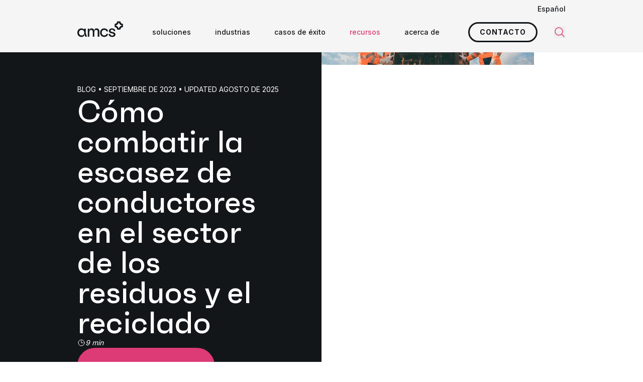

--- FILE ---
content_type: text/html; charset=utf-8
request_url: https://www.amcsgroup.com/es/recursos/blogs/como-combatir-la-escasez-de-conductores-en-el-sector-de-los-residuos-y-el-reciclado/
body_size: 18034
content:

<!DOCTYPE html>
<html lang="es">
<head>
    
<meta charset="utf-8" />
<meta name="viewport" content="width=device-width, initial-scale=1, viewport-fit=cover">

        <title>C&#xF3;mo combatir la escasez de conductores en el sector de los residuos y el reciclado | Grupo AMCS</title>
    <meta name="description" content="La escasez de conductores está planteando problemas en toda una serie de industrias, provocando retrasos, trastornos y un aumento de los costes en todo el sector logístico." />
    <meta name="robots" content="index, follow" />
        <link rel="canonical" href="https://www.amcsgroup.com/es/recursos/blogs/como-combatir-la-escasez-de-conductores-en-el-sector-de-los-residuos-y-el-reciclado/" />
    <meta property="og:title" content="C&#xF3;mo combatir la escasez de conductores en el sector de los residuos y el reciclado" />
    <meta property="og:description" content="La escasez de conductores está planteando problemas en toda una serie de industrias, provocando retrasos, trastornos y un aumento de los costes en todo el sector logístico." />
    <meta property="og:type" content="website" />
    <meta property="og:url" content="https://www.amcsgroup.com/es/recursos/blogs/como-combatir-la-escasez-de-conductores-en-el-sector-de-los-residuos-y-el-reciclado/" />
    <meta name="twitter:site" value="@amcsgroup1" />
    <meta name="twitter:card" content="summary" />
    <meta name="twitter:title" content="C&#xF3;mo combatir la escasez de conductores en el sector de los residuos y el reciclado" />
    <meta name="twitter:description" content="La escasez de conductores está planteando problemas en toda una serie de industrias, provocando retrasos, trastornos y un aumento de los costes en todo el sector logístico." />
        <meta property="og:image" content="https://www.amcsgroup.com/media/lbnllzls/shutterstock_1111685363.jpg?rxy=0.4935437589670014,0.496890668995528&width=1200&height=627&quality=80&v=1d9e18c02263630" />
        <meta property="og:image:height" content="1200" />
        <meta property="og:image:width" content="627" />
        <meta name="twitter:image" content="https://www.amcsgroup.com/media/lbnllzls/shutterstock_1111685363.jpg?rxy=0.4935437589670014,0.496890668995528&width=300&height=157&quality=80&v=1d9e18c02263630" />

<script type="application/ld+json">
    {"@context":"https://schema.org","@type":"WebSite","url":"https://www.amcsgroup.com","name":"Grupo AMCS"}
</script>

<script type="application/ld+json">
    {"@context":"https://schema.org","@type":"Organization","name":"AMCS","legalName":"AMCS","url":"https://www.amcsgroup.com","@id":"https://www.amcsgroup.com/#amcs","logo":"https://www.amcsgroup.com/static/assets/img/amcs-logo.svg","contactPoint":[{"@type":"ContactPoint","telephone":"+44 207 099 6126","email":"info@amcsgroup.com","contactType":"AMCS REINO UNIDO","areaServed":"Reino Unido"},{"@type":"ContactPoint","telephone":"+63 917 636 5890","email":"cebu_admin_team@amcsgroup.com","contactType":"AMCS Australia Filipinas","areaServed":"Filipinas"},{"@type":"ContactPoint","telephone":"+61 2 9499 6222","email":"infoau@amcsgroup.com","contactType":"AMCS Australia Melbourne","areaServed":"Australia"},{"@type":"ContactPoint","telephone":"1 800 962 9264","email":"info.na@amcsgroup.com","contactType":"AMCS Américas Ohio","areaServed":"EE.UU."},{"@type":"ContactPoint","telephone":"1-800-962-9264","email":"info.na@amcsgroup.com","contactType":"AMCS Canadá","areaServed":"Canadá"},{"@type":"ContactPoint","telephone":"+49 89 32 71 54 0","email":"infode@amcsgroup.com","contactType":"AMCS Alemania","areaServed":"Alemania"},{"@type":"ContactPoint","telephone":"1 800 962 9264","email":"info.na@amcsgroup.com","contactType":"AMCS Americas Boston","areaServed":"Estados Unidos"},{"@type":"ContactPoint","telephone":"1 800 962 9264","email":"info.na@amcsgroup.com","contactType":"AMCS Américas Jacksonville","areaServed":"Estados Unidos"},{"@type":"ContactPoint","telephone":"+61 2 9499 6222","email":"infoau@amcsgroup.com","contactType":"AMCS Australia","areaServed":"Australia"},{"@type":"ContactPoint","telephone":"+46 (0)10 155 08 00","email":"infose@amcsgroup.com","contactType":"AMCS Suecia","areaServed":"Suecia"},{"@type":"ContactPoint","telephone":"+45 8888 8787","email":"infodk@amcsgroup.com","contactType":"AMCS Dinamarca","areaServed":"Dinamarca"},{"@type":"ContactPoint","telephone":"+353 (0)61 390 600","email":"infoie@amcsgroup.com","contactType":"Sede de AMCS","areaServed":"Irlanda"},{"@type":"ContactPoint","telephone":"+31 20 600 5151","email":"infonl@amcsgroup.com","contactType":"AMCS Países Bajos","areaServed":"Países Bajos"}],"sameAs":["https://www.linkedin.com/company/amcs-group","https://www.youtube.com/channel/UCMepq60A3aOV_lGwCCndLRA/videos","https://www.x.com/amcsgroup1","https://www.instagram.com/amcs_global/","https://www.facebook.com/AMCS.Group"]}
</script>

<script type="application/ld+json">
    {"@context":"https://schema.org","@type":"BreadcrumbList","itemListElement":[{"@type":"ListItem","position":1,"name":"Inicio","item":"https://www.amcsgroup.com/es/"},{"@type":"ListItem","position":2,"name":"Recursos","item":"https://www.amcsgroup.com/es/recursos/"},{"@type":"ListItem","position":3,"name":"Cómo combatir la escasez de conductores en el sector de los residuos y el reciclado","item":"https://www.amcsgroup.com/es/recursos/blogs/como-combatir-la-escasez-de-conductores-en-el-sector-de-los-residuos-y-el-reciclado/"}]}
</script>

<!-- preconnect most costly connections -->
<link rel='dns-prefetch' href='//gstatic.com'>
<link rel='dns-prefetch' href='//fonts.gstatic.com'>
<link rel='dns-prefetch' href='//static.doubleclick.net'>
<link rel='dns-prefetch' href='//googleads.g.doubleclick.net'>
<link rel='dns-prefetch' href='//go.amcsgroup.com'>
<link rel='dns-prefetch' href='//pi.pardot.com'>
<link rel='dns-prefetch' href='//cdn.pardot.com'>
<link rel='preconnect' href='https://www.googletagmanager.com' />

<!-- favicon -->
<link rel="icon" type="image/png" href="/favicon-96x96.png" sizes="96x96" />
<link rel="icon" type="image/svg+xml" href="/favicon.svg" />
<link rel="shortcut icon" href="/favicon.ico" />
<link rel="apple-touch-icon" sizes="180x180" href="/apple-touch-icon.png" />
<script>
    window.addEventListener("beforeinstallprompt", (event) => { event.preventDefault()})
</script>

<!-- preload fonts -->
<link rel="preconnect" href="https://fonts.googleapis.com" crossorigin>
<link rel="preconnect" href="https://fonts.gstatic.com" crossorigin>
<link rel="preload" as="font" href="/static/assets/fonts/faktum-bold-webfont.woff2?v=2" type="font/woff2" crossorigin="anonymous">
<link rel="preload" as="font" href="/static/assets/fonts/faktum-medium-webfont.woff2?v=2" type="font/woff2" crossorigin="anonymous">
<link rel="stylesheet" href="https://fonts.googleapis.com/css2?family=Inter:wght@400;500;700&display=swap">

<script src="/static/js/main.js?639045852723260734" type="module"></script>
<link rel="stylesheet" href="/static/css/main.css?639045852723260734" />

    <link rel="alternate" href="https://www.amcsgroup.com/resources/blogs/how-to-combat-driver-shortages-in-the-waste-and-recycling-industry/" hreflang="en" />
    <link rel="alternate" href="https://www.amcsgroup.com/nl/kennisbank/blogs/hoe-het-tekort-aan-chauffeurs-in-de-afval-en-recyclingindustrie-bestrijden/" hreflang="nl" />
    <link rel="alternate" href="https://www.amcsgroup.com/de/ressourcen/blogs/wie-man-den-fahrermangel-in-der-abfall-und-recyclingindustrie-bekaempft/" hreflang="de" />
    <link rel="alternate" href="https://www.amcsgroup.com/es/recursos/blogs/como-combatir-la-escasez-de-conductores-en-el-sector-de-los-residuos-y-el-reciclado/" hreflang="es" />
    <link rel="alternate" href="https://www.amcsgroup.com/fr/ressources/blogs/comment-lutter-contre-la-penurie-de-conducteurs-dans-lindustrie-des-dechets-et-du-recyclage/" hreflang="fr" />
    <link rel="alternate" href="https://www.amcsgroup.com/uk/resources/blogs/how-to-combat-driver-shortages-in-the-waste-and-recycling-industry/" hreflang="en-gb" />
<link rel="alternate" href="https://www.amcsgroup.com/resources/blogs/how-to-combat-driver-shortages-in-the-waste-and-recycling-industry/" hreflang="x-default" />


    <script type="text/javascript">
        piAId = '678963';
        piCId = '106313';
    </script>
    <script data-cookieconsent="marketing" type="text/plain" src="https://pi.pardot.com/pd.js"></script>


<script type="application/x-searchine+json">
    {"title":"Cómo combatir la escasez de conductores en el sector de los residuos y el reciclado | Grupo AMCS","robots":"index, follow","thumbnail":"https://www.amcsgroup.com/media/lbnllzls/shutterstock_1111685363.jpg?rxy=0.4935437589670014,0.496890668995528&width=200&height=200&quality=80&v=1d9e18c02263630","customFields":{"PageType-ES":"Blog","Culture":"es"}}
</script>

<script>var url="/umbraco/umarketingsuite/pagedata/ping",pageviewId="d78ef40c783642428f4255c21ce65774";if("function"==typeof navigator.sendBeacon&&"function"==typeof Blob){var e=new Blob([pageviewId],{type:"text/plain"});navigator.sendBeacon(url,e)}else{var a=new XMLHttpRequest;a.open("POST",url,!1),a.setRequestHeader("Content-Type","text/plain"),a.send(pageviewId)}</script></head>
<body class="template-Blog">
    
    

    

    <div class="bg-grey-50 relative -mb-3 z-80">
        <div x-data="togglePanel()" class="container">
            <div class="relative py-2 flex justify-end">
                <div x-on:click.outside="activeToggle = ''" x-on:scroll.window="activeToggle = ''" class="font-medium">
                            <div x-bind="toggle" class="text-sm cursor-pointer">Espa&#xF1;ol</div>
                    <ul x-bind="panel" x-cloak class="absolute top-full right-0 bg-grey-100 z-50 px-12 py-6 space-y-1 w-60 m-0">
                                <li>
                                    <a class="text-sm transition-colors hover:text-primary-default" 
                                       lang="en" 
                                       href="https://www.amcsgroup.com/resources/blogs/how-to-combat-driver-shortages-in-the-waste-and-recycling-industry/"
                                       >
                                        English
                                    </a>
                                </li>
                                <li>
                                    <a class="text-sm transition-colors hover:text-primary-default" 
                                       lang="nl" 
                                       href="https://www.amcsgroup.com/nl/kennisbank/blogs/hoe-het-tekort-aan-chauffeurs-in-de-afval-en-recyclingindustrie-bestrijden/"
                                       >
                                        Nederlands
                                    </a>
                                </li>
                                <li>
                                    <a class="text-sm transition-colors hover:text-primary-default" 
                                       lang="de" 
                                       href="https://www.amcsgroup.com/de/ressourcen/blogs/wie-man-den-fahrermangel-in-der-abfall-und-recyclingindustrie-bekaempft/"
                                       >
                                        Deutsch
                                    </a>
                                </li>
                                <li>
                                    <a class="text-sm transition-colors hover:text-primary-default" 
                                       lang="fr" 
                                       href="https://www.amcsgroup.com/fr/ressources/blogs/comment-lutter-contre-la-penurie-de-conducteurs-dans-lindustrie-des-dechets-et-du-recyclage/"
                                       >
                                        Fran&#xE7;ais
                                    </a>
                                </li>
                                <li>
                                    <a class="text-sm transition-colors hover:text-primary-default" 
                                       lang="en-GB" 
                                       href="https://www.amcsgroup.com/uk/resources/blogs/how-to-combat-driver-shortages-in-the-waste-and-recycling-industry/"
                                       >
                                        English (United Kingdom)
                                    </a>
                                </li>
                    </ul>
                </div>
            </div>
        </div>
    </div>



<div id="navigation" x-data="navigation()" x-bind="navigation" class="sticky inset-x-0 top-0 z-70 bg-grey-50 full-nav" :class="{'!z-critical': openHamburger }">
    <nav class="container relative">
        <div x-bind="container" class="flex items-center w-full h-16 full-nav:h-20">
            <a x-bind="logo" class="shrink-0 full-nav:-mt-3 pr-4" href="/">
                <img alt="AMCS" class="h-8" src="/static/assets/img/amcs-logo.svg" width="91" height="32" />
            </a>
            <div class="flex h-full w-full">
                
<div class="flex flex-col bg-grey-50 absolute inset-0 z-20 w-full invisible overflow-y-scroll overflow-x-hidden full-nav:hidden"
     :class="{'!visible': isLoaded && (!showHamburger || openHamburger), '!fixed' : isLoaded}">
    <div class="container h-16 sticky top-0 bg-grey-50 z-10 shrink-0">
        <div class="flex justify-between items-center w-full h-full gap-2">
            <a href="/">
                <img alt="AMCS" class="h-8" src="/static/assets/img/amcs-logo.svg" width="91" height="32" />
            </a>
            <button x-bind="toggle" type="button">
                <span class="sr-only">Cerrar panel</span>
                <svg class="icon-lg">
                    <use href="/static/assets/icons/icons.svg?639045852723260734#close"></use>
                </svg>
            </button>
        </div>
    </div>
    <div class="container py-10 shrink-0">
        <ul class="m-0 space-y-6">
                                <li>
                                    <a class="" href="/es/">
                                        <span class="text-xl font-medium">inicio</span>
                                    </a>
                                </li>
                                <li x-data="{ id: $id('menuitem0-1') }" x-bind="menuItemParent" class="relative">
                                    <div class="flex items-center gap-2 cursor-pointer">
                                        <span class="text-xl" :class="isActive(id) ? 'font-bold' : 'font-medium'">soluciones</span>
                                        <svg class="icon-sm transition-transform" :class="{'rotate-180': isActive(id)}">
                                            <use href="/static/assets/icons/icons.svg?639045852723260734#chevron-down"></use>
                                        </svg>
                                    </div>
                                    <div class="mt-4 mb-8" x-show="isActive(id)">
                                        <ul class="space-y-4 mb-0 ml-4">
                                                <li>
                                                    <a class="" href="/es/soluciones/plataforma-amcs/">Software de gesti&#xF3;n de residuos</a>
                                                </li>
                                                <li>
                                                    <a class="" href="/es/soluciones/software-de-transporte/">Software de transporte</a>
                                                </li>
                                                <li>
                                                    <a class="" href="/es/soluciones/mantenimiento-de-la-flota/">Software de mantenimiento de flotas</a>
                                                </li>
                                                <li>
                                                    <a class="" href="/es/soluciones/software-de-medio-ambiente-salud-y-seguridad/">Software EHS</a>
                                                </li>
                                                <li>
                                                    <a class="" href="/es/soluciones/gestion-esg/">Software ESG</a>
                                                </li>
                                                <li>
                                                    <a class="" href="/es/soluciones/">todas las soluciones</a>
                                                </li>
                                        </ul>
                                    </div>
                                </li>
                                <li x-data="{ id: $id('menuitem0-2') }" x-bind="menuItemParent" class="relative">
                                    <div class="flex items-center gap-2 cursor-pointer">
                                        <span class="text-xl" :class="isActive(id) ? 'font-bold' : 'font-medium'">industrias</span>
                                        <svg class="icon-sm transition-transform" :class="{'rotate-180': isActive(id)}">
                                            <use href="/static/assets/icons/icons.svg?639045852723260734#chevron-down"></use>
                                        </svg>
                                    </div>
                                    <div class="mt-4 mb-8" x-show="isActive(id)">
                                        <ul class="space-y-4 mb-0 ml-4">
                                                <li>
                                                    <a class="" href="/es/industrias/gestion-de-residuos/">gesti&#xF3;n de residuos</a>
                                                </li>
                                                <li>
                                                    <a class="" href="/es/industrias/reciclado/">reciclaje</a>
                                                </li>
                                                <li>
                                                    <a class="" href="/es/soluciones/software-de-transporte/">software de transporte</a>
                                                </li>
                                                <li>
                                                    <a class="" href="/es/industrias/software-para-la-industria-del-automovil/">autom&#xF3;vil</a>
                                                </li>
                                                <li>
                                                    <a class="" href="/es/industrias/software-para-la-industria-de-bienes-de-consumo/">bienes de consumo</a>
                                                </li>
                                                <li>
                                                    <a class="" href="/es/industrias/soluciones-de-software-para-la-industria-electronica/">electr&#xF3;nica</a>
                                                </li>
                                                <li>
                                                    <a class="" href="/es/industrias/fabricacion/">fabricaci&#xF3;n</a>
                                                </li>
                                                <li>
                                                    <a class="" href="/es/industrias/productos-quimicos/">productos qu&#xED;micos</a>
                                                </li>
                                                <li>
                                                    <a class="" href="/es/industrias/software-para-el-sector-sanitario/">sanitario</a>
                                                </li>
                                                <li>
                                                    <a class="" href="/es/industrias/soluciones-para-la-industria-de-servicios/">servicios</a>
                                                </li>
                                                <li>
                                                    <a class="" href="/es/industrias/servicios/">servicios p&#xFA;blicos</a>
                                                </li>
                                                <li>
                                                    <a class="" href="/es/industrias/otras-industrias/">otras industrias</a>
                                                </li>
                                        </ul>
                                    </div>
                                </li>
                                <li>
                                    <a class="" href="/es/casos-de-exito/">
                                        <span class="text-xl font-medium">casos de &#xE9;xito</span>
                                    </a>
                                </li>
                                <li>
                                    <a class="text-primary-default" href="/es/recursos/">
                                        <span class="text-xl font-medium">recursos</span>
                                    </a>
                                </li>
                                <li>
                                    <a class="" href="/es/pongase-en-contacto-con/">
                                        <span class="text-xl font-medium">p&#xF3;ngase en contacto con</span>
                                    </a>
                                </li>
                                <li>
                                    <a class="" href="/es/carreras-profesionales/">
                                        <span class="text-xl font-medium">Carreras profesionales</span>
                                    </a>
                                </li>
                                <li>
                                    <a class="text-primary-default" href="/es/recursos/">
                                        <span class="text-xl font-medium">Recursos</span>
                                    </a>
                                </li>
                                <li>
                                    <a class="" href="/es/acerca-de-la-amcs/">
                                        <span class="text-xl font-medium">Acerca de la AMCS</span>
                                    </a>
                                </li>
                                <li>
                                    <a class="" href="/es/ayuda/">
                                        <span class="text-xl font-medium">Ayuda</span>
                                    </a>
                                </li>
        </ul>
            <div class="space-y-4 mt-12">
                    <a class="button button--primary" href="/es/pongase-en-contacto-con/" target="_self" data-track-action="Clicked CTA" data-track-event="click" data-track-label="P&#xF3;ngase en contacto con" data-track-category="Contact" data-track-value="0">P&#xF3;ngase en contacto con nosotros</a>
                    <a class="button button--primary" href="/es/folletos-y-documentos-tecnicos-de-soluciones/" target="_self" data-track-action="Clicked CTA" data-track-event="click" data-track-label="Enlace a folletos" data-track-category="Redirect" data-track-value="0">Folletos</a>
            </div>
    </div>
    <div class="container mt-auto pb-16 shrink-0">
        <ul class="flex flex-wrap items-center gap-3 m-0">
            <li>
                <a class="bg-primary-default hover:bg-primary-50 transition-colors rounded-full w-8 h-8 flex items-center justify-center" title="LinkedIn" target="_blank" rel="noopener noreferrer" href="https://www.linkedin.com/company/amcs-group">
                    <svg class="icon-xs text-white">
                        <use href="/static/assets/icons/icons.svg?639045852723260734#LinkedIn"></use>
                    </svg>
                </a>
            </li>
            <li>
                <a class="bg-primary-default hover:bg-primary-50 transition-colors rounded-full w-8 h-8 flex items-center justify-center" title="Facebook" target="_blank" rel="noopener noreferrer" href="https://www.facebook.com/AMCS.Group">
                    <svg class="icon-xs text-white">
                        <use href="/static/assets/icons/icons.svg?639045852723260734#Facebook"></use>
                    </svg>
                </a>
            </li>
            <li>
                <a class="bg-primary-default hover:bg-primary-50 transition-colors rounded-full w-8 h-8 flex items-center justify-center" title="X" target="_blank" rel="noopener noreferrer" href="https://www.x.com/amcsgroup1">
                    <svg class="icon-xs text-white">
                        <use href="/static/assets/icons/icons.svg?639045852723260734#X"></use>
                    </svg>
                </a>
            </li>
            <li>
                <a class="bg-primary-default hover:bg-primary-50 transition-colors rounded-full w-8 h-8 flex items-center justify-center" title="YouTube" target="_blank" rel="noopener noreferrer" href="https://www.youtube.com/channel/UCMepq60A3aOV_lGwCCndLRA/videos">
                    <svg class="icon-xs text-white">
                        <use href="/static/assets/icons/icons.svg?639045852723260734#YouTube"></use>
                    </svg>
                </a>
            </li>
            <li>
                <a class="bg-primary-default hover:bg-primary-50 transition-colors rounded-full w-8 h-8 flex items-center justify-center" title="Instagram" target="_blank" rel="noopener noreferrer" href="https://www.instagram.com/amcs_global">
                    <svg class="icon-xs text-white">
                        <use href="/static/assets/icons/icons.svg?639045852723260734#Instagram"></use>
                    </svg>
                </a>
            </li>
        </ul>
    </div>
</div>

    <script type="application/ld+json">
        {"@context":"https://schema.org","@type":"SiteNavigationElement","hasPart":[{"@type":"SiteNavigationElement","name":"Left column","hasPart":[{"@type":"SiteNavigationElement","name":"inicio","url":"/es/"},{"@type":"SiteNavigationElement","name":"soluciones","url":"/es/soluciones/","hasPart":[{"@type":"SiteNavigationElement","name":"Software de gestión de residuos","url":"/es/soluciones/plataforma-amcs/"},{"@type":"SiteNavigationElement","name":"Software de transporte","url":"/es/soluciones/software-de-transporte/"},{"@type":"SiteNavigationElement","name":"Software de mantenimiento de flotas","url":"/es/soluciones/mantenimiento-de-la-flota/"},{"@type":"SiteNavigationElement","name":"Software EHS","url":"/es/soluciones/software-de-medio-ambiente-salud-y-seguridad/"},{"@type":"SiteNavigationElement","name":"Software ESG","url":"/es/soluciones/gestion-esg/"},{"@type":"SiteNavigationElement","name":"todas las soluciones","url":"/es/soluciones/"}]},{"@type":"SiteNavigationElement","name":"industrias","url":"/es/industrias/","hasPart":[{"@type":"SiteNavigationElement","name":"gestión de residuos","url":"/es/industrias/gestion-de-residuos/"},{"@type":"SiteNavigationElement","name":"reciclaje","url":"/es/industrias/reciclado/"},{"@type":"SiteNavigationElement","name":"software de transporte","url":"/es/soluciones/software-de-transporte/"},{"@type":"SiteNavigationElement","name":"automóvil","url":"/es/industrias/software-para-la-industria-del-automovil/"},{"@type":"SiteNavigationElement","name":"bienes de consumo","url":"/es/industrias/software-para-la-industria-de-bienes-de-consumo/"},{"@type":"SiteNavigationElement","name":"electrónica","url":"/es/industrias/soluciones-de-software-para-la-industria-electronica/"},{"@type":"SiteNavigationElement","name":"fabricación","url":"/es/industrias/fabricacion/"},{"@type":"SiteNavigationElement","name":"productos químicos","url":"/es/industrias/productos-quimicos/"},{"@type":"SiteNavigationElement","name":"sanitario","url":"/es/industrias/software-para-el-sector-sanitario/"},{"@type":"SiteNavigationElement","name":"servicios","url":"/es/industrias/soluciones-para-la-industria-de-servicios/"},{"@type":"SiteNavigationElement","name":"servicios públicos","url":"/es/industrias/servicios/"},{"@type":"SiteNavigationElement","name":"otras industrias","url":"/es/industrias/otras-industrias/"}]},{"@type":"SiteNavigationElement","name":"casos de éxito","url":"/es/casos-de-exito/"},{"@type":"SiteNavigationElement","name":"recursos","url":"/es/recursos/"},{"@type":"SiteNavigationElement","name":"póngase en contacto con","url":"/es/pongase-en-contacto-con/"}]},{"@type":"SiteNavigationElement","name":"Right column","hasPart":[{"@type":"SiteNavigationElement","name":"Carreras profesionales","url":"/es/carreras-profesionales/"},{"@type":"SiteNavigationElement","name":"Recursos","url":"/es/recursos/"},{"@type":"SiteNavigationElement","name":"Acerca de la AMCS","url":"/es/acerca-de-la-amcs/"},{"@type":"SiteNavigationElement","name":"Ayuda","url":"/es/ayuda/"}]}]}
    </script>


                <ul class="hidden full-nav:flex h-full m-0 ml-auto invisible" :class="{'!visible': isLoaded}">
        <li x-data="{ id: $id('menuitem') }" x-bind="menuItem" class="h-full ">
            <div x-bind="menuItemParent" class="h-full">
                <div class="flex items-center gap-1 h-full whitespace-nowrap transition-colors" :class="{'text-primary-default': isActive(id)}">
                    <a class="relative px-6 py-2 font-medium text-sm " href="/es/soluciones/" target="">
                        soluciones
                        <svg class="absolute top-full inset-x-0 -mt-2 mx-auto icon-base text-primary-default rotate-90 pointer-events-none" x-show="isActive(id)">
                            <use href="/static/assets/icons/icons.svg?639045852723260734#amcs-arrow-right"></use>
                        </svg>
                    </a>
                </div>
                
<div class="container absolute top-full inset-x-0 z-50" x-show="isActive(id)">
    <div x-data="togglePanel({ onHover: true, alwaysOpen: true })" class="grid grid-cols-12 mt-1 rounded-lg border border-grey-200 overflow-hidden">
        <div class="p-8 bg-grey-100 col-span-4">
            <ul class="m-0 space-y-3">
                    <li x-data="{ id: $id('accordion') }" x-bind="toggle" class="rounded overflow-hidden text-grey-600">
                        <a class="flex items-center justify-between gap-2 p-4 w-full text-sm transition-colors" :class="{ 'bg-primary-default text-white font-semibold' : activeToggle==id }" href="/es/soluciones/recursos-plus-reciclaje/" target="">
                            <span class="flex items-center gap-2.5">
                                    <svg class="icon-sm">
                                        <use href="/static/assets/icons/icons.svg?639045852723260734#TrashCan"></use>
                                    </svg>
                                recursos &#x2B; reciclaje
                            </span>
                                <svg class="icon-xs text-white transition-opacity" :class="activeToggle==id ? 'opacity-100' : 'opacity-0'">
                                    <use href="/static/assets/icons/icons.svg?639045852723260734#amcs-arrow-right"></use>
                                </svg>
                        </a>
                    </li>
                    <li x-data="{ id: $id('accordion') }" x-bind="toggle" class="rounded overflow-hidden text-grey-600">
                        <a class="flex items-center justify-between gap-2 p-4 w-full text-sm transition-colors" :class="{ 'bg-primary-default text-white font-semibold' : activeToggle==id }" href="/es/soluciones/transporte-plus-logistica/" target="">
                            <span class="flex items-center gap-2.5">
                                    <svg class="icon-sm">
                                        <use href="/static/assets/icons/icons.svg?639045852723260734#Truck"></use>
                                    </svg>
                                log&#xED;stica &#x2B; transporte
                            </span>
                                <svg class="icon-xs text-white transition-opacity" :class="activeToggle==id ? 'opacity-100' : 'opacity-0'">
                                    <use href="/static/assets/icons/icons.svg?639045852723260734#amcs-arrow-right"></use>
                                </svg>
                        </a>
                    </li>
                    <li x-data="{ id: $id('accordion') }" x-bind="toggle" class="rounded overflow-hidden text-grey-600">
                        <a class="flex items-center justify-between gap-2 p-4 w-full text-sm transition-colors" :class="{ 'bg-primary-default text-white font-semibold' : activeToggle==id }" href="/es/soluciones/seguridad-ehs-plus-sostenibilidad-esg/" target="">
                            <span class="flex items-center gap-2.5">
                                    <svg class="icon-sm">
                                        <use href="/static/assets/icons/icons.svg?639045852723260734#Shield"></use>
                                    </svg>
                                seguridad (ehs) &#x2B; sostenibilidad (esg)
                            </span>
                                <svg class="icon-xs text-white transition-opacity" :class="activeToggle==id ? 'opacity-100' : 'opacity-0'">
                                    <use href="/static/assets/icons/icons.svg?639045852723260734#amcs-arrow-right"></use>
                                </svg>
                        </a>
                    </li>
            </ul>
        </div>
        <div class="bg-white col-span-8 p-8">
                <div x-bind="panel" x-cloak data-id="accordion-1" class="flex flex-col h-full">
                    <div class="grid grid-cols-2 gap-4 w-full">
                                <a class="group block text-sm p-5 border border-grey-100 rounded transition-colors hover:border-primary-default hover:shadow-around " href="/es/soluciones/plataforma-amcs/">
                                    <span class="font-semibold transition-colors group-hover:text-primary-default">Software de gesti&#xF3;n de residuos</span>
                                        <span class="block text-grey-500 mt-2">Soluci&#xF3;n integral basada en IA para operaciones de residuos y reciclaje.</span>
                                </a>
                                <a class="group block text-sm p-5 border border-grey-100 rounded transition-colors hover:border-primary-default hover:shadow-around " href="/es/soluciones/software-de-reciclaje-de-metales/">
                                    <span class="font-semibold transition-colors group-hover:text-primary-default">Software de reciclaje de metales</span>
                                        <span class="block text-grey-500 mt-2">Soluci&#xF3;n espec&#xED;fica para operaciones de reciclado de metales.</span>
                                </a>
                                <a class="group block text-sm p-5 border border-grey-100 rounded transition-colors hover:border-primary-default hover:shadow-around " href="/es/soluciones/plataforma-amcs-para-municipios/">
                                    <span class="font-semibold transition-colors group-hover:text-primary-default">Plataforma AMCS para municipios</span>
                                        <span class="block text-grey-500 mt-2">Soluci&#xF3;n integral que automatiza y optimiza los servicios municipales.</span>
                                </a>
                                <a class="group block text-sm p-5 border border-grey-100 rounded transition-colors hover:border-primary-default hover:shadow-around " href="/es/soluciones/paga-amcs/">
                                    <span class="font-semibold transition-colors group-hover:text-primary-default">Software de pago</span>
                                        <span class="block text-grey-500 mt-2">Soluciones racionalizadas de procesamiento de pagos y facturaci&#xF3;n.</span>
                                </a>
                    </div>
                        <div class="mt-auto ml-auto">
                            <a class="group flex items-center gap-3 mt-8 font-bold" href="/es/soluciones/" target="_self">
                                ver todos los productos
                                <div class="flex items-center justify-center text-white bg-primary-default rounded-full h-6 w-6 transition-colors group-hover:bg-primary-50 shrink-0">
                                    <svg class="icon-xs">
                                        <use href="/static/assets/icons/icons.svg?639045852723260734#arrow-right-long"></use>
                                    </svg>
                                </div>
                            </a>
                        </div>
                </div>
                <div x-bind="panel" x-cloak data-id="accordion-2" class="flex flex-col h-full">
                    <div class="grid grid-cols-2 gap-4 w-full">
                                <a class="group block text-sm p-5 border border-grey-100 rounded transition-colors hover:border-primary-default hover:shadow-around " href="/es/soluciones/software-de-transporte/">
                                    <span class="font-semibold transition-colors group-hover:text-primary-default">Soluciones de software para el transporte</span>
                                        <span class="block text-grey-500 mt-2">Automatice y optimice las operaciones de transporte de principio a fin.</span>
                                </a>
                                <a class="group block text-sm p-5 border border-grey-100 rounded transition-colors hover:border-primary-default hover:shadow-around " href="/es/soluciones/mantenimiento-de-la-flota/">
                                    <span class="font-semibold transition-colors group-hover:text-primary-default">Software de mantenimiento de flotas</span>
                                        <span class="block text-grey-500 mt-2">Reduzca costes, mejore el servicio y optimice los activos.</span>
                                </a>
                                <a class="group block text-sm p-5 border border-grey-100 rounded transition-colors hover:border-primary-default hover:shadow-around " href="/es/soluciones/servicios-de-campo-de-la-amcs/">
                                    <span class="font-semibold transition-colors group-hover:text-primary-default">Mantenimiento del inmovilizado</span>
                                        <span class="block text-grey-500 mt-2">Soluci&#xF3;n sencilla y m&#xF3;vil para la gesti&#xF3;n de activos fijos.</span>
                                </a>
                                <a class="group block text-sm p-5 border border-grey-100 rounded transition-colors hover:border-primary-default hover:shadow-around " href="/es/soluciones/optimizacion-de-rutas/">
                                    <span class="font-semibold transition-colors group-hover:text-primary-default">Software de optimizaci&#xF3;n de rutas</span>
                                        <span class="block text-grey-500 mt-2">Impulse una planificaci&#xF3;n eficiente de las rutas y reduzca los costes de combustible.</span>
                                </a>
                                <a class="group block text-sm p-5 border border-grey-100 rounded transition-colors hover:border-primary-default hover:shadow-around " href="/es/soluciones/amcs-vision-ai/">
                                    <span class="font-semibold transition-colors group-hover:text-primary-default">Software de transporte AI</span>
                                        <span class="block text-grey-500 mt-2">Utilizaci&#xF3;n de la IA para detectar la contaminaci&#xF3;n y los peligros.</span>
                                </a>
                                <a class="group block text-sm p-5 border border-grey-100 rounded transition-colors hover:border-primary-default hover:shadow-around " href="/es/soluciones/software-de-transporte-a-granel/">
                                    <span class="font-semibold transition-colors group-hover:text-primary-default">Software de transporte a granel</span>
                                        <span class="block text-grey-500 mt-2">Visibilidad y control totales para operaciones de transporte a granel.</span>
                                </a>
                                <a class="group block text-sm p-5 border border-grey-100 rounded transition-colors hover:border-primary-default hover:shadow-around " href="/es/soluciones/planificador-de-flotas/">
                                    <span class="font-semibold transition-colors group-hover:text-primary-default">Software de planificaci&#xF3;n de flotas</span>
                                        <span class="block text-grey-500 mt-2">Optimizaci&#xF3;n en tiempo real para agilizar las tareas diarias de despacho.</span>
                                </a>
                                <a class="group block text-sm p-5 border border-grey-100 rounded transition-colors hover:border-primary-default hover:shadow-around " href="/es/soluciones/planificador-de-rutas/">
                                    <span class="font-semibold transition-colors group-hover:text-primary-default">Software de planificaci&#xF3;n de rutas</span>
                                        <span class="block text-grey-500 mt-2">Planificaci&#xF3;n estrat&#xE9;gica de rutas para operaciones log&#xED;sticas complejas.</span>
                                </a>
                    </div>
                        <div class="mt-auto ml-auto">
                            <a class="group flex items-center gap-3 mt-8 font-bold" href="/es/soluciones/" target="_self">
                                ver todos los productos
                                <div class="flex items-center justify-center text-white bg-primary-default rounded-full h-6 w-6 transition-colors group-hover:bg-primary-50 shrink-0">
                                    <svg class="icon-xs">
                                        <use href="/static/assets/icons/icons.svg?639045852723260734#arrow-right-long"></use>
                                    </svg>
                                </div>
                            </a>
                        </div>
                </div>
                <div x-bind="panel" x-cloak data-id="accordion-3" class="flex flex-col h-full">
                    <div class="grid grid-cols-2 gap-4 w-full">
                                <a class="group block text-sm p-5 border border-grey-100 rounded transition-colors hover:border-primary-default hover:shadow-around " href="/es/soluciones/software-de-medio-ambiente-salud-y-seguridad/">
                                    <span class="font-semibold transition-colors group-hover:text-primary-default">Software de medio ambiente, salud y seguridad</span>
                                        <span class="block text-grey-500 mt-2">Soluci&#xF3;n integral de gesti&#xF3;n medioambiental, sanitaria y de seguridad.</span>
                                </a>
                                <a class="group block text-sm p-5 border border-grey-100 rounded transition-colors hover:border-primary-default hover:shadow-around " href="/es/soluciones/gestion-esg/">
                                    <span class="font-semibold transition-colors group-hover:text-primary-default">ESG Software</span>
                                        <span class="block text-grey-500 mt-2">Informaci&#xF3;n y gesti&#xF3;n medioambiental, social y de gobernanza.</span>
                                </a>
                    </div>
                        <div class="mt-auto ml-auto">
                            <a class="group flex items-center gap-3 mt-8 font-bold" href="/es/soluciones/" target="_self">
                                ver todos los productos
                                <div class="flex items-center justify-center text-white bg-primary-default rounded-full h-6 w-6 transition-colors group-hover:bg-primary-50 shrink-0">
                                    <svg class="icon-xs">
                                        <use href="/static/assets/icons/icons.svg?639045852723260734#arrow-right-long"></use>
                                    </svg>
                                </div>
                            </a>
                        </div>
                </div>
        </div>
    </div>
</div>

            </div>
        </li>
        <li x-data="{ id: $id('menuitem') }" x-bind="menuItem" class="h-full relative">
            <div x-bind="menuItemParent" class="h-full">
                <div class="flex items-center gap-1 h-full whitespace-nowrap transition-colors" :class="{'text-primary-default': isActive(id)}">
                    <a class="relative px-6 py-2 font-medium text-sm " href="/es/industrias/" target="">
                        industrias
                        <svg class="absolute top-full inset-x-0 -mt-2 mx-auto icon-base text-primary-default rotate-90 pointer-events-none" x-show="isActive(id)">
                            <use href="/static/assets/icons/icons.svg?639045852723260734#amcs-arrow-right"></use>
                        </svg>
                    </a>
                </div>
                
<ul x-data="togglePanel({ onHover: true })" class="absolute top-full left-2/4 -translate-x-1/2 bg-grey-100 py-9 z-50 min-w-[292px] m-0" x-show="isActive(id)">
        <li x-data={id:$id(&#x27;accordion&#x27;)} x-bind=toggle class="px-9">
            <div class="rounded transition-colors" :class="{ 'bg-grey-200 font-bold' : activeToggle==id }">
                <a class="flex items-center justify-between gap-2 p-2 w-full text-sm  " href="/es/industrias/gestion-de-residuos/" target="">
                    industria de residuos
                        <svg class="icon-xs text-primary-default">
                            <use href="/static/assets/icons/icons.svg?639045852723260734#amcs-arrow-right"></use>
                        </svg>
                </a>
            </div>
                <div x-bind="panel" x-cloak class="absolute left-full inset-y-0 bg-grey-200 z-50 min-w-[292px]">
                    <ul class="bg-grey-200 p-9 m-0">
                                <li>
                                    <a class="block text-sm p-2 transition-colors hover:text-primary-default " href="/es/industrias/comercial-e-industrial/">comercial e industrial</a>
                                </li>
                                <li>
                                    <a class="block text-sm p-2 transition-colors hover:text-primary-default " href="/es/industrias/residuos-urbanos/">residuos municipales</a>
                                </li>
                                <li>
                                    <a class="block text-sm p-2 transition-colors hover:text-primary-default " href="/es/industrias/construccion-y-demolicion/">construcci&#xF3;n y demolici&#xF3;n</a>
                                </li>
                    </ul>
                </div>
        </li>
        <li x-data={id:$id(&#x27;accordion&#x27;)} x-bind=toggle class="px-9">
            <div class="rounded transition-colors" :class="{ 'bg-grey-200 font-bold' : activeToggle==id }">
                <a class="flex items-center justify-between gap-2 p-2 w-full text-sm  " href="/es/industrias/reciclado/" target="">
                    reciclaje
                        <svg class="icon-xs text-primary-default">
                            <use href="/static/assets/icons/icons.svg?639045852723260734#amcs-arrow-right"></use>
                        </svg>
                </a>
            </div>
                <div x-bind="panel" x-cloak class="absolute left-full inset-y-0 bg-grey-200 z-50 min-w-[292px]">
                    <ul class="bg-grey-200 p-9 m-0">
                                <li>
                                    <a class="block text-sm p-2 transition-colors hover:text-primary-default " href="/es/industrias/reciclado-de-metales/">reciclado de metales</a>
                                </li>
                                <li>
                                    <a class="block text-sm p-2 transition-colors hover:text-primary-default " href="/es/industrias/reciclaje-de-plasticos/">reciclaje de pl&#xE1;sticos</a>
                                </li>
                                <li>
                                    <a class="block text-sm p-2 transition-colors hover:text-primary-default " href="/es/industrias/reciclaje-de-papel/">reciclaje de papel</a>
                                </li>
                    </ul>
                </div>
        </li>
        <li x-data={id:$id(&#x27;accordion&#x27;)} x-bind=toggle class="px-9">
            <div class="rounded transition-colors" :class="{ 'bg-grey-200 font-bold' : activeToggle==id }">
                <a class="flex items-center justify-between gap-2 p-2 w-full text-sm  " href="/es/soluciones/software-de-transporte/" target="">
                    software de transporte
                        <svg class="icon-xs text-primary-default">
                            <use href="/static/assets/icons/icons.svg?639045852723260734#amcs-arrow-right"></use>
                        </svg>
                </a>
            </div>
                <div x-bind="panel" x-cloak class="absolute left-full inset-y-0 bg-grey-200 z-50 min-w-[292px]">
                    <ul class="bg-grey-200 p-9 m-0">
                                <li>
                                    <a class="block text-sm p-2 transition-colors hover:text-primary-default " href="/es/industrias/agricultura/">agricultura</a>
                                </li>
                                <li>
                                    <a class="block text-sm p-2 transition-colors hover:text-primary-default " href="/es/industrias/materiales-de-construccion/">materiales de construcci&#xF3;n</a>
                                </li>
                                <li>
                                    <a class="block text-sm p-2 transition-colors hover:text-primary-default " href="/es/industrias/alimentacion-y-bebidas/">alimentaci&#xF3;n y bebidas</a>
                                </li>
                                <li>
                                    <a class="block text-sm p-2 transition-colors hover:text-primary-default " href="/es/industrias/distribucion-de-combustible/">distribuci&#xF3;n de combustible</a>
                                </li>
                                <li>
                                    <a class="block text-sm p-2 transition-colors hover:text-primary-default " href="/es/industrias/gobierno/">gobierno</a>
                                </li>
                                <li>
                                    <a class="block text-sm p-2 transition-colors hover:text-primary-default " href="/es/industrias/ultima-milla/">&#xFA;ltima milla</a>
                                </li>
                                <li>
                                    <a class="block text-sm p-2 transition-colors hover:text-primary-default " href="/es/industrias/transporte-de-personas/">transporte de personas</a>
                                </li>
                                <li>
                                    <a class="block text-sm p-2 transition-colors hover:text-primary-default " href="/es/industrias/transporte-por-carretera-e-intermodal/">transporte por carretera e intermodal</a>
                                </li>
                                <li>
                                    <a class="block text-sm p-2 transition-colors hover:text-primary-default " href="/es/industrias/transporte-de-residuos-y-reciclado/">transporte de residuos y reciclado</a>
                                </li>
                                <li>
                                    <a class="block text-sm p-2 transition-colors hover:text-primary-default " href="/es/industrias/otras-industrias-del-transporte/">otras industrias del transporte</a>
                                </li>
                    </ul>
                </div>
        </li>
        <li  class="px-9">
            <div class="rounded transition-colors" :class="{ 'bg-grey-200 font-bold' : activeToggle==id }">
                <a class="flex items-center justify-between gap-2 p-2 w-full text-sm transition-colors hover:text-primary-default " href="/es/industrias/software-para-la-industria-del-automovil/" target="">
                    autom&#xF3;vil
                </a>
            </div>
        </li>
        <li  class="px-9">
            <div class="rounded transition-colors" :class="{ 'bg-grey-200 font-bold' : activeToggle==id }">
                <a class="flex items-center justify-between gap-2 p-2 w-full text-sm transition-colors hover:text-primary-default " href="/es/industrias/software-para-la-industria-de-bienes-de-consumo/" target="">
                    bienes de consumo
                </a>
            </div>
        </li>
        <li  class="px-9">
            <div class="rounded transition-colors" :class="{ 'bg-grey-200 font-bold' : activeToggle==id }">
                <a class="flex items-center justify-between gap-2 p-2 w-full text-sm transition-colors hover:text-primary-default " href="/es/industrias/soluciones-de-software-para-la-industria-electronica/" target="">
                    electr&#xF3;nica
                </a>
            </div>
        </li>
        <li  class="px-9">
            <div class="rounded transition-colors" :class="{ 'bg-grey-200 font-bold' : activeToggle==id }">
                <a class="flex items-center justify-between gap-2 p-2 w-full text-sm transition-colors hover:text-primary-default " href="/es/industrias/fabricacion/" target="">
                    fabricaci&#xF3;n
                </a>
            </div>
        </li>
        <li x-data={id:$id(&#x27;accordion&#x27;)} x-bind=toggle class="px-9">
            <div class="rounded transition-colors" :class="{ 'bg-grey-200 font-bold' : activeToggle==id }">
                <a class="flex items-center justify-between gap-2 p-2 w-full text-sm  " href="/es/industrias/fabricacion/" target="">
                    manufacturera
                        <svg class="icon-xs text-primary-default">
                            <use href="/static/assets/icons/icons.svg?639045852723260734#amcs-arrow-right"></use>
                        </svg>
                </a>
            </div>
                <div x-bind="panel" x-cloak class="absolute left-full inset-y-0 bg-grey-200 z-50 min-w-[292px]">
                    <ul class="bg-grey-200 p-9 m-0">
                                <li>
                                    <a class="block text-sm p-2 transition-colors hover:text-primary-default " href="/es/industrias/fabricacion/">manufacturera</a>
                                </li>
                                <li>
                                    <a class="block text-sm p-2 transition-colors hover:text-primary-default " href="/es/industrias/productos-quimicos/">productos qu&#xED;micos</a>
                                </li>
                    </ul>
                </div>
        </li>
        <li  class="px-9">
            <div class="rounded transition-colors" :class="{ 'bg-grey-200 font-bold' : activeToggle==id }">
                <a class="flex items-center justify-between gap-2 p-2 w-full text-sm transition-colors hover:text-primary-default " href="/es/industrias/software-para-el-sector-sanitario/" target="">
                    sanitario
                </a>
            </div>
        </li>
        <li  class="px-9">
            <div class="rounded transition-colors" :class="{ 'bg-grey-200 font-bold' : activeToggle==id }">
                <a class="flex items-center justify-between gap-2 p-2 w-full text-sm transition-colors hover:text-primary-default " href="/es/industrias/soluciones-para-la-industria-de-servicios/" target="">
                    servicios
                </a>
            </div>
        </li>
        <li  class="px-9">
            <div class="rounded transition-colors" :class="{ 'bg-grey-200 font-bold' : activeToggle==id }">
                <a class="flex items-center justify-between gap-2 p-2 w-full text-sm transition-colors hover:text-primary-default " href="/es/industrias/servicios/" target="">
                    servicios p&#xFA;blicos
                </a>
            </div>
        </li>
        <li  class="px-9">
            <div class="rounded transition-colors" :class="{ 'bg-grey-200 font-bold' : activeToggle==id }">
                <a class="flex items-center justify-between gap-2 p-2 w-full text-sm transition-colors hover:text-primary-default " href="/es/industrias/otras-industrias/" target="">
                    otras industrias
                </a>
            </div>
        </li>
</ul>
            </div>
        </li>
                                <li x-bind="menuItem" class="flex items-center transition-colors hover:text-primary-default ">
                                    <a class="px-6 py-2 whitespace-nowrap font-medium text-sm" href="/es/casos-de-exito/">casos de &#xE9;xito</a>
                                </li>
        <li x-data="{ id: $id('menuitem') }" x-bind="menuItem" class="h-full relative">
            <div x-bind="menuItemParent" class="h-full">
                <div class="flex items-center gap-1 h-full whitespace-nowrap transition-colors" :class="{'text-primary-default': isActive(id)}">
                    <a class="relative px-6 py-2 font-medium text-sm text-primary-default" href="/es/recursos/" target="">
                        recursos
                        <svg class="absolute top-full inset-x-0 -mt-2 mx-auto icon-base text-primary-default rotate-90 pointer-events-none" x-show="isActive(id)">
                            <use href="/static/assets/icons/icons.svg?639045852723260734#amcs-arrow-right"></use>
                        </svg>
                    </a>
                </div>
                
<ul x-data="togglePanel({ onHover: true })" class="absolute top-full left-2/4 -translate-x-1/2 bg-grey-100 py-9 z-50 min-w-[292px] m-0" x-show="isActive(id)">
        <li  class="px-9">
            <div class="rounded transition-colors" :class="{ 'bg-grey-200 font-bold' : activeToggle==id }">
                <a class="flex items-center justify-between gap-2 p-2 w-full text-sm transition-colors hover:text-primary-default text-primary-default" href="/es/recursos/" target="">
                    todos recursos
                </a>
            </div>
        </li>
        <li  class="px-9">
            <div class="rounded transition-colors" :class="{ 'bg-grey-200 font-bold' : activeToggle==id }">
                <a class="flex items-center justify-between gap-2 p-2 w-full text-sm transition-colors hover:text-primary-default text-primary-default" href="/es/recursos/blogs/" target="">
                    blogs
                </a>
            </div>
        </li>
        <li  class="px-9">
            <div class="rounded transition-colors" :class="{ 'bg-grey-200 font-bold' : activeToggle==id }">
                <a class="flex items-center justify-between gap-2 p-2 w-full text-sm transition-colors hover:text-primary-default " href="/es/recursos/folletos/" target="">
                    folletos
                </a>
            </div>
        </li>
        <li  class="px-9">
            <div class="rounded transition-colors" :class="{ 'bg-grey-200 font-bold' : activeToggle==id }">
                <a class="flex items-center justify-between gap-2 p-2 w-full text-sm transition-colors hover:text-primary-default " href="/es/recursos/ebooks/" target="">
                    ebooks
                </a>
            </div>
        </li>
        <li  class="px-9">
            <div class="rounded transition-colors" :class="{ 'bg-grey-200 font-bold' : activeToggle==id }">
                <a class="flex items-center justify-between gap-2 p-2 w-full text-sm transition-colors hover:text-primary-default " href="/es/recursos/eventos/" target="">
                    eventos
                </a>
            </div>
        </li>
        <li  class="px-9">
            <div class="rounded transition-colors" :class="{ 'bg-grey-200 font-bold' : activeToggle==id }">
                <a class="flex items-center justify-between gap-2 p-2 w-full text-sm transition-colors hover:text-primary-default " href="/es/recursos/comunicados-de-prensa/" target="">
                    comunicados de prensa
                </a>
            </div>
        </li>
        <li  class="px-9">
            <div class="rounded transition-colors" :class="{ 'bg-grey-200 font-bold' : activeToggle==id }">
                <a class="flex items-center justify-between gap-2 p-2 w-full text-sm transition-colors hover:text-primary-default " href="/es/recursos/seminarios-web/" target="">
                    seminarios web
                </a>
            </div>
        </li>
</ul>
            </div>
        </li>
        <li x-data="{ id: $id('menuitem') }" x-bind="menuItem" class="h-full relative">
            <div x-bind="menuItemParent" class="h-full">
                <div class="flex items-center gap-1 h-full whitespace-nowrap transition-colors" :class="{'text-primary-default': isActive(id)}">
                    <a class="relative px-6 py-2 font-medium text-sm " href="/es/acerca-de-la-amcs/" target="">
                        acerca de
                        <svg class="absolute top-full inset-x-0 -mt-2 mx-auto icon-base text-primary-default rotate-90 pointer-events-none" x-show="isActive(id)">
                            <use href="/static/assets/icons/icons.svg?639045852723260734#amcs-arrow-right"></use>
                        </svg>
                    </a>
                </div>
                
<ul x-data="togglePanel({ onHover: true })" class="absolute top-full left-2/4 -translate-x-1/2 bg-grey-100 py-9 z-50 min-w-[292px] m-0" x-show="isActive(id)">
        <li  class="px-9">
            <div class="rounded transition-colors" :class="{ 'bg-grey-200 font-bold' : activeToggle==id }">
                <a class="flex items-center justify-between gap-2 p-2 w-full text-sm transition-colors hover:text-primary-default " href="/es/acerca-de-la-amcs/" target="">
                    acerca de la AMCS
                </a>
            </div>
        </li>
        <li  class="px-9">
            <div class="rounded transition-colors" :class="{ 'bg-grey-200 font-bold' : activeToggle==id }">
                <a class="flex items-center justify-between gap-2 p-2 w-full text-sm transition-colors hover:text-primary-default " href="/es/soluciones/rendimiento-sostenibilidad/" target="">
                    Rendimiento Sostenibilidad
                </a>
            </div>
        </li>
        <li  class="px-9">
            <div class="rounded transition-colors" :class="{ 'bg-grey-200 font-bold' : activeToggle==id }">
                <a class="flex items-center justify-between gap-2 p-2 w-full text-sm transition-colors hover:text-primary-default " href="/es/carreras-profesionales/" target="">
                    carreras profesionales
                </a>
            </div>
        </li>
        <li x-data={id:$id(&#x27;accordion&#x27;)} x-bind=toggle class="px-9">
            <div class="rounded transition-colors" :class="{ 'bg-grey-200 font-bold' : activeToggle==id }">
                <a class="flex items-center justify-between gap-2 p-2 w-full text-sm  " href="/es/ayuda/" target="">
                    atenci&#xF3;n al cliente
                        <svg class="icon-xs text-primary-default">
                            <use href="/static/assets/icons/icons.svg?639045852723260734#amcs-arrow-right"></use>
                        </svg>
                </a>
            </div>
                <div x-bind="panel" x-cloak class="absolute left-full inset-y-0 bg-grey-200 z-50 min-w-[292px]">
                    <ul class="bg-grey-200 p-9 m-0">
                                <li>
                                    <a class="block text-sm p-2 transition-colors hover:text-primary-default " href="/es/academia-amcs/">academia AMCS</a>
                                </li>
                                <li>
                                    <a class="block text-sm p-2 transition-colors hover:text-primary-default " href="/es/ayuda/">ayuda</a>
                                </li>
                                <li>
                                    <a class="block text-sm p-2 transition-colors hover:text-primary-default " href="/es/servicios-profesionales/">servicios profesionales</a>
                                </li>
                    </ul>
                </div>
        </li>
        <li x-data={id:$id(&#x27;accordion&#x27;)} x-bind=toggle class="px-9">
            <div class="rounded transition-colors" :class="{ 'bg-grey-200 font-bold' : activeToggle==id }">
                <a class="flex items-center justify-between gap-2 p-2 w-full text-sm  " href="/es/acerca-de-la-amcs/certificaciones/" target="">
                    seguridad
                        <svg class="icon-xs text-primary-default">
                            <use href="/static/assets/icons/icons.svg?639045852723260734#amcs-arrow-right"></use>
                        </svg>
                </a>
            </div>
                <div x-bind="panel" x-cloak class="absolute left-full inset-y-0 bg-grey-200 z-50 min-w-[292px]">
                    <ul class="bg-grey-200 p-9 m-0">
                                <li>
                                    <a class="block text-sm p-2 transition-colors hover:text-primary-default " href="https://security.amcsgroup.com/">AMCS security trust portal</a>
                                </li>
                                <li>
                                    <a class="block text-sm p-2 transition-colors hover:text-primary-default " href="/es/acerca-de-la-amcs/certificaciones/">Certificaciones</a>
                                </li>
                    </ul>
                </div>
        </li>
        <li x-data={id:$id(&#x27;accordion&#x27;)} x-bind=toggle class="px-9">
            <div class="rounded transition-colors" :class="{ 'bg-grey-200 font-bold' : activeToggle==id }">
                <a class="flex items-center justify-between gap-2 p-2 w-full text-sm  " href="/es/acerca-de-la-amcs/nuestro-impacto/" target="">
                    sostenibilidad
                        <svg class="icon-xs text-primary-default">
                            <use href="/static/assets/icons/icons.svg?639045852723260734#amcs-arrow-right"></use>
                        </svg>
                </a>
            </div>
                <div x-bind="panel" x-cloak class="absolute left-full inset-y-0 bg-grey-200 z-50 min-w-[292px]">
                    <ul class="bg-grey-200 p-9 m-0">
                                <li>
                                    <a class="block text-sm p-2 transition-colors hover:text-primary-default " href="/es/acerca-de-la-amcs/nuestro-impacto/">nuestro impacto</a>
                                </li>
                                <li>
                                    <a class="block text-sm p-2 transition-colors hover:text-primary-default " href="/es/acerca-de-la-amcs/declaracion-de-sostenibilidad/">declaraci&#xF3;n de sostenibilidad</a>
                                </li>
                    </ul>
                </div>
        </li>
</ul>
            </div>
        </li>
                </ul>

                <ul class="shrink-0 flex m-0 ml-auto">
                        <li x-bind="menuItem" class="flex items-center px-4 visibility-hidden full-nav:pointer-events-auto full-nav:z-0 full-nav:static full-nav:visible">
                            <a class="button button--secondary button--sm" href="/es/pongase-en-contacto-con/" target="_self" data-track-action="Clicked CTA" data-track-event="click" data-track-label="Link Contacto" data-track-category="Contact" data-track-value="0">Contacto</a>
                        </li>
                        <li x-bind="menuItem" class="flex items-center pl-4">
                            <button x-ignore x-data="searchine()" x-bind="trigger" type="button" fetchUrl="/umbraco/surface/searchineoverlay/index?currentPage=8258&culture=es">
                                <span class="sr-only">Buscar</span>
                                <svg class="icon-base text-primary-default">
                                    <use href="/static/assets/icons/icons.svg?639045852723260734#search"></use>
                                </svg>
                            </button>
                        </li>
                    <li class="flex items-center pl-4 full-nav:hidden">
                        <button x-bind="toggle" type="button">
                            <span class="sr-only">Men&#xFA;</span>
                            <svg class="icon-lg">
                                <use href="/static/assets/icons/icons.svg?639045852723260734#hamburger"></use>
                            </svg>
                        </button>
                    </li>
                </ul>
            </div>
        </div>
    </nav>
</div>

    <script type="application/ld+json">
        {"@context":"https://schema.org","@type":"SiteNavigationElement","hasPart":[{"@type":"SiteNavigationElement","name":"soluciones","url":"/es/soluciones/","hasPart":[{"@type":"SiteNavigationElement","name":"recursos + reciclaje","url":"/es/soluciones/recursos-plus-reciclaje/","hasPart":[{"@type":"SiteNavigationElement","name":"Software de gestión de residuos","url":"/es/soluciones/plataforma-amcs/"},{"@type":"SiteNavigationElement","name":"Software de reciclaje de metales","url":"/es/soluciones/software-de-reciclaje-de-metales/"},{"@type":"SiteNavigationElement","name":"Plataforma AMCS para municipios","url":"/es/soluciones/plataforma-amcs-para-municipios/"},{"@type":"SiteNavigationElement","name":"Software de pago","url":"/es/soluciones/paga-amcs/"}]},{"@type":"SiteNavigationElement","name":"logística + transporte","url":"/es/soluciones/transporte-plus-logistica/","hasPart":[{"@type":"SiteNavigationElement","name":"Soluciones de software para el transporte","url":"/es/soluciones/software-de-transporte/"},{"@type":"SiteNavigationElement","name":"Software de mantenimiento de flotas","url":"/es/soluciones/mantenimiento-de-la-flota/"},{"@type":"SiteNavigationElement","name":"Mantenimiento del inmovilizado","url":"/es/soluciones/servicios-de-campo-de-la-amcs/"},{"@type":"SiteNavigationElement","name":"Software de optimización de rutas","url":"/es/soluciones/optimizacion-de-rutas/"},{"@type":"SiteNavigationElement","name":"Software de transporte AI","url":"/es/soluciones/amcs-vision-ai/"},{"@type":"SiteNavigationElement","name":"Software de transporte a granel","url":"/es/soluciones/software-de-transporte-a-granel/"},{"@type":"SiteNavigationElement","name":"Software de planificación de flotas","url":"/es/soluciones/planificador-de-flotas/"},{"@type":"SiteNavigationElement","name":"Software de planificación de rutas","url":"/es/soluciones/planificador-de-rutas/"}]},{"@type":"SiteNavigationElement","name":"seguridad (ehs) + sostenibilidad (esg)","url":"/es/soluciones/seguridad-ehs-plus-sostenibilidad-esg/","hasPart":[{"@type":"SiteNavigationElement","name":"Software de medio ambiente, salud y seguridad","url":"/es/soluciones/software-de-medio-ambiente-salud-y-seguridad/"},{"@type":"SiteNavigationElement","name":"ESG Software","url":"/es/soluciones/gestion-esg/"}]}]},{"@type":"SiteNavigationElement","name":"industrias","url":"/es/industrias/","hasPart":[{"@type":"SiteNavigationElement","name":"industria de residuos","url":"/es/industrias/gestion-de-residuos/","hasPart":[{"@type":"SiteNavigationElement","name":"comercial e industrial","url":"/es/industrias/comercial-e-industrial/"},{"@type":"SiteNavigationElement","name":"residuos municipales","url":"/es/industrias/residuos-urbanos/"},{"@type":"SiteNavigationElement","name":"construcción y demolición","url":"/es/industrias/construccion-y-demolicion/"}]},{"@type":"SiteNavigationElement","name":"reciclaje","url":"/es/industrias/reciclado/","hasPart":[{"@type":"SiteNavigationElement","name":"reciclado de metales","url":"/es/industrias/reciclado-de-metales/"},{"@type":"SiteNavigationElement","name":"reciclaje de plásticos","url":"/es/industrias/reciclaje-de-plasticos/"},{"@type":"SiteNavigationElement","name":"reciclaje de papel","url":"/es/industrias/reciclaje-de-papel/"}]},{"@type":"SiteNavigationElement","name":"software de transporte","url":"/es/soluciones/software-de-transporte/","hasPart":[{"@type":"SiteNavigationElement","name":"agricultura","url":"/es/industrias/agricultura/"},{"@type":"SiteNavigationElement","name":"materiales de construcción","url":"/es/industrias/materiales-de-construccion/"},{"@type":"SiteNavigationElement","name":"alimentación y bebidas","url":"/es/industrias/alimentacion-y-bebidas/"},{"@type":"SiteNavigationElement","name":"distribución de combustible","url":"/es/industrias/distribucion-de-combustible/"},{"@type":"SiteNavigationElement","name":"gobierno","url":"/es/industrias/gobierno/"},{"@type":"SiteNavigationElement","name":"última milla","url":"/es/industrias/ultima-milla/"},{"@type":"SiteNavigationElement","name":"transporte de personas","url":"/es/industrias/transporte-de-personas/"},{"@type":"SiteNavigationElement","name":"transporte por carretera e intermodal","url":"/es/industrias/transporte-por-carretera-e-intermodal/"},{"@type":"SiteNavigationElement","name":"transporte de residuos y reciclado","url":"/es/industrias/transporte-de-residuos-y-reciclado/"},{"@type":"SiteNavigationElement","name":"otras industrias del transporte","url":"/es/industrias/otras-industrias-del-transporte/"}]},{"@type":"SiteNavigationElement","name":"automóvil","url":"/es/industrias/software-para-la-industria-del-automovil/"},{"@type":"SiteNavigationElement","name":"bienes de consumo","url":"/es/industrias/software-para-la-industria-de-bienes-de-consumo/"},{"@type":"SiteNavigationElement","name":"electrónica","url":"/es/industrias/soluciones-de-software-para-la-industria-electronica/"},{"@type":"SiteNavigationElement","name":"fabricación","url":"/es/industrias/fabricacion/"},{"@type":"SiteNavigationElement","name":"manufacturera","url":"/es/industrias/fabricacion/","hasPart":[{"@type":"SiteNavigationElement","name":"manufacturera","url":"/es/industrias/fabricacion/"},{"@type":"SiteNavigationElement","name":"productos químicos","url":"/es/industrias/productos-quimicos/"}]},{"@type":"SiteNavigationElement","name":"sanitario","url":"/es/industrias/software-para-el-sector-sanitario/"},{"@type":"SiteNavigationElement","name":"servicios","url":"/es/industrias/soluciones-para-la-industria-de-servicios/"},{"@type":"SiteNavigationElement","name":"servicios públicos","url":"/es/industrias/servicios/"},{"@type":"SiteNavigationElement","name":"otras industrias","url":"/es/industrias/otras-industrias/"}]},{"@type":"SiteNavigationElement","name":"casos de éxito","url":"/es/casos-de-exito/"},{"@type":"SiteNavigationElement","name":"recursos","url":"/es/recursos/","hasPart":[{"@type":"SiteNavigationElement","name":"todos recursos","url":"/es/recursos/"},{"@type":"SiteNavigationElement","name":"blogs","url":"/es/recursos/blogs/"},{"@type":"SiteNavigationElement","name":"folletos","url":"/es/recursos/folletos/"},{"@type":"SiteNavigationElement","name":"ebooks","url":"/es/recursos/ebooks/"},{"@type":"SiteNavigationElement","name":"eventos","url":"/es/recursos/eventos/"},{"@type":"SiteNavigationElement","name":"comunicados de prensa","url":"/es/recursos/comunicados-de-prensa/"},{"@type":"SiteNavigationElement","name":"seminarios web","url":"/es/recursos/seminarios-web/"}]},{"@type":"SiteNavigationElement","name":"acerca de","url":"/es/acerca-de-la-amcs/","hasPart":[{"@type":"SiteNavigationElement","name":"acerca de la AMCS","url":"/es/acerca-de-la-amcs/"},{"@type":"SiteNavigationElement","name":"Rendimiento Sostenibilidad","url":"/es/soluciones/rendimiento-sostenibilidad/"},{"@type":"SiteNavigationElement","name":"carreras profesionales","url":"/es/carreras-profesionales/"},{"@type":"SiteNavigationElement","name":"atención al cliente","url":"/es/ayuda/","hasPart":[{"@type":"SiteNavigationElement","name":"academia AMCS","url":"/es/academia-amcs/"},{"@type":"SiteNavigationElement","name":"ayuda","url":"/es/ayuda/"},{"@type":"SiteNavigationElement","name":"servicios profesionales","url":"/es/servicios-profesionales/"}]},{"@type":"SiteNavigationElement","name":"seguridad","url":"/es/acerca-de-la-amcs/certificaciones/","hasPart":[{"@type":"SiteNavigationElement","name":"AMCS security trust portal","url":"https://security.amcsgroup.com/"},{"@type":"SiteNavigationElement","name":"Certificaciones","url":"/es/acerca-de-la-amcs/certificaciones/"}]},{"@type":"SiteNavigationElement","name":"sostenibilidad","url":"/es/acerca-de-la-amcs/nuestro-impacto/","hasPart":[{"@type":"SiteNavigationElement","name":"nuestro impacto","url":"/es/acerca-de-la-amcs/nuestro-impacto/"},{"@type":"SiteNavigationElement","name":"declaración de sostenibilidad","url":"/es/acerca-de-la-amcs/declaracion-de-sostenibilidad/"}]}]}]}
    </script>




<div class="banner relative overflow-hidden" id="banner">
        <div class="relative md:absolute md:inset-0 md:left-1/2">
            <img class="block w-full h-48 object-cover bg-ui-bg md:h-full" loading="eager" fetchpriority="high" width="390" height="213" x-data="imageresponsive('/media/lbnllzls/shutterstock_1111685363.jpg?rxy=0.4935437589670014,0.496890668995528&amp;quality=80&amp;v=1d9e18c02263630')" x-bind="image" alt="" data-alt="driver shortages in the waste and recycling industry" />
        </div>
    <div class="relative bg-black text-white md:bg-transparent md:z-10">
        <div class="container py-8 md:py-0">
            <div class="relative md:w-[500px] lg:w-1/2">
                <div class="relative z-10 md:py-16 md:pr-20 md:min-h-[500px] flex flex-col justify-center gap-5 md:bg-black md:after:absolute md:after:inset-y-0 md:after:right-full md:after:w-screen md:after:bg-black">
                    
    <div>
            <span class="block text-sm uppercase mb-1">Blog &#x2022; septiembre de 2023 &#x2022; Updated agosto de 2025</span>
            <h1 x-data="fontSizeAutoScale" class="h2 m-0">Cómo combatir la escasez de conductores en el sector de los residuos y el reciclado</h1>
    </div>


                    
    <div x-data="readingTime('.text-block')" class="flex items-center gap-2 text-sm italic" title="Reading time">
        <svg class="icon-xs">
            <use href="/static/assets/icons/icons.svg?639045852723260734#clock"></use>
        </svg>
        <span x-bind="time"></span>
    </div>

                    
    <div class="flex flex-col gap-2 md:flex-row md:gap-4 items-start md:items-center">
        <a class="button button--primary" href="/es/recursos/folletos/folleto-tms/" target="_self" data-track-action="Clicked CTA" data-track-event="click" data-track-label="Redirect to TMS Brochure" data-track-category="Page Redirect" data-track-value="0">Descargar folleto</a>
        
    </div>

                </div>
                <div class="hidden md:block md:absolute md:inset-y-0 md:left-full md:w-screen">
                    <div class="bg-black rounded-full absolute h-full aspect-square top-0 left-0 -translate-x-1/2 -translate-y-1/2"></div>
                    <div class="bg-black rounded-full absolute h-full aspect-square bottom-0 left-0 -translate-x-1/2 translate-y-1/2"></div>
                    <div class="shape-plus-half shape-plus--full-height bg-transport-default text-white absolute inset-0"></div>
                </div>
            </div>
        </div>
    </div>
</div>

<main class="content-wrapper" id="overview">
    
    <section class="content-row content-row--sm" x-ignore x-data="indexNavigation('body', ['.text-block h2', '.text-block h3'])">
        <template x-if="hasHeadings">
            <div class="container relative">
                <div class="content-sm bg-grey-50 lg:flex">
                    <div class="w-full p-8">
                        <div class="uppercase text-primary-default mb-4">Index</div>
                        <ul class="mb-0 space-y-2">
                            <template x-for="(heading, index) in headings">
                                <li x-bind="type" class="flex gap-2.5 items-center">
                                    <svg class="icon-xs text-primary-default shrink-0">
                                        <use href="/static/assets/icons/icons.svg?639045852723260734#chevron-right"></use>
                                    </svg>
                                    <a x-bind="link" class="block hover:underline"></a>
                                </li>
                            </template>
                        </ul>
                    </div>
                        <div class="hidden bg-grey-100 p-8 flex-col items-end text-end lg:flex lg:w-60 shrink-0">
                            
<div class="flex lg:flex-col gap-4 mb-4 lg:mb-0 items-end">
        <img class="shrink-0 flex-inherit rounded-full overflow-hidden" src="/media/milbu1zb/profile.jpg?width=70&amp;height=70&amp;v=1dbec415fe40510" alt="Stacey Piggott)" />
    <div>
            <div class="uppercase text-primary-default mb-2">
                    <p class="mb-0">Stacey Piggott</p>
            </div>
            <p class="mb-0">Head of Global Digital Marketing</p>
    </div>
</div>
<div class="flex gap-2 lg:mt-4">
        <a class="bg-primary-default hover:bg-primary-50 transition-colors rounded-full w-8 h-8 flex items-center justify-center" title="Stacey Piggott LinkedIn" target="_blank" rel="noopener noreferrer" href="https://www.linkedin.com/in/staceypiggott/">
            <svg class="icon-xs text-white">
                <use href="/static/assets/icons/icons.svg?639045852723260734#LinkedIn"></use>
            </svg>
        </a>
</div>
                        </div>
                </div>
            </div>
        </template>
            <div class="container"
                 :class="hasHeadings ? 'mt-8 lg:hidden' : ''">
                <div class="content-sm">
                    
<div class="flex lg:flex-col gap-4 mb-4 lg:mb-0 items-center lg:items-start">
        <img class="shrink-0 flex-inherit rounded-full overflow-hidden" src="/media/milbu1zb/profile.jpg?width=70&amp;height=70&amp;v=1dbec415fe40510" alt="Stacey Piggott)" />
    <div>
            <div class="uppercase text-primary-default mb-2">
                    <p class="mb-0">Stacey Piggott</p>
            </div>
            <p class="mb-0">Head of Global Digital Marketing</p>
    </div>
</div>
<div class="flex gap-2 lg:mt-4">
        <a class="bg-primary-default hover:bg-primary-50 transition-colors rounded-full w-8 h-8 flex items-center justify-center" title="Stacey Piggott LinkedIn" target="_blank" rel="noopener noreferrer" href="https://www.linkedin.com/in/staceypiggott/">
            <svg class="icon-xs text-white">
                <use href="/static/assets/icons/icons.svg?639045852723260734#LinkedIn"></use>
            </svg>
        </a>
</div>
                </div>
            </div>
    </section>



<section class="text-block content-row content-row--sm ">
    <div class="container">
        <div x-data="rteConvert" class="content-sm umbraco-rte">
<p><span>La escasez de conductores está planteando problemas en toda una serie de industrias, provocando retrasos, trastornos y un aumento de los costes en todo el sector logístico. En Europa y el Reino Unido, la falta de conductores de vehículos pesados (HGV) está ejerciendo presión sobre el transporte de mercancías, con una escasez total de conductores en la UE de más de 400.000 en 2021 y un déficit de </span><a href="https://fleetpoint.org/fleet-management-2/driver-shortage/where-are-we-now-with-the-hgv-driver-shortage/"><span data-ccp-charstyle="Hyperlink">alrededor de 60.000 en 2023 en el Reino Unido</span></a><span>.</span> </p> <p><a href="https://fleetpoint.org/fleet-management-2/driver-shortage/where-are-we-now-with-the-hgv-driver-shortage/"><span data-ccp-charstyle="Hyperlink">alrededor de 60.000 en 2023 en el Reino Unido</span></a><span>.<p><span>Desgraciadamente, el sector de los residuos está sufriendo las consecuencias y muchas empresas de residuos y reciclaje necesitan desesperadamente conductores. Según cifras de la Asociación de Gobiernos Locales, por ejemplo, </span><a href="https://www.localgov.co.uk/Nine-in-10-councils-experiencing-staffing-issues/55468"><span data-ccp-charstyle="Hyperlink">más de una quinta parte de los ayuntamientos del Reino Unido están experimentando dificultades para contratar conductores de camiones</span></a><span>, lo que a menudo provoca retrasos </span><span data-contrast="auto">en </span><span data-contrast="auto">la recogida de</span> <span>residuos y dificultades en la gestión del reciclaje.</span> </p> <p><strong>Los residuos</strong></p></span> son una de las principales causas de la escasez de conductores de camiones.<p> </p>        </div>
    </div>
</section>
<section class="content-row content-row--sm bg-light">
    <div class="container">
        <div class="content-xxs">
            



<div class="relative w-full aspect-video">
        <iframe title="Ver video sobre C&#xF3;mo combatir la escasez de conductores en el sector de los residuos y el reciclado"
                frameborder="0"
                allow="accelerometer; autoplay; encrypted-media; gyroscope; picture-in-picture"
                allowfullscreen
                width="576"
                height="324"
                class="w-full h-full object-cover"
                src="https://www.youtube.com/embed/?rel=0&enablejsapi=1"></iframe>
</div>        </div>
    </div>
</section>

    <script type="application/ld+json">
        {"@context":"https://schema.org","@type":"VideoObject","name":"Cómo combatir la escasez de conductores en el sector de los residuos y el reciclado | Grupo AMCS","uploadDate":"2023-09-07T13:02:17.3930000Z","description":"La escasez de conductores está planteando problemas en toda una serie de industrias, provocando retrasos, trastornos y un aumento de los costes en todo el sector logístico.","thumbnailUrl":"https://img.youtube.com/vi//default.jpg","embedUrl":"https://www.youtube.com/embed/"}
    </script>

<section class="text-block content-row content-row--sm ">
    <div class="container">
        <div x-data="rteConvert" class="content-sm umbraco-rte">
<h2><strong><span>¿Qué causa la escasez de conductores?</span></strong> </h2><p> </p><p><span>Las razones de la escasez son variadas y se centran principalmente en las condiciones, la contratación y la retención de los conductores. Las secuelas de la pandemia de Covid-19, combinadas con las consecuencias del Brexit, que está afectando a países de todo el mundo, exacerbaron muchos de estos problemas a largo plazo gracias a la volatilidad de la cadena de suministro y al aumento de la burocracia.<p> </p><h4><strong><span>Envejecimiento de la población activa</span></strong> </h4><p><span>Como cada vez más conductores alcanzan la edad de jubilación y las cifras de contratación caen, no hay suficientes conductores para todos. Esto hace que los camioneros que quedan se vean obligados a trabajar más horas.<p><span>En Estados Unidos, la edad media de los conductores de camiones es de 48 años. Más preocupante aún, en el Reino Unido, el </span><a href="https://ciltuk.org.uk/News/Latest-News/ArtMID/6887/ArticleID/36939/CILT-survey-reveals-more-than-75-of-organisations-are-experiencing-a-driver-shortage-as-the-crisis-continues"><span data-ccp-charstyle="Hyperlink">Chartered Institute of Logistics</span></a><span> reveló una edad media de 51 años en 2022. Eso significa que en 2026, más del 30% de los camioneros actuales se jubilarán.</span> </p> <p><p> </p><h4><strong><span>Cuestiones de contratación</span></strong> </h4><p><span>La contratación de más conductores es claramente una prioridad, pero puede resultar difícil atraer a nuevos conductores. Las largas jornadas laborales y las difíciles condiciones hacen que el sector resulte poco atractivo, con el problema añadido de que la demografía de los conductores de camiones es predominantemente masculina. </span><a href="https://ratings.freightwaves.com/women-in-trucking/"><span data-ccp-charstyle="Hyperlink">De un 47% de mujeres en el sector del transporte por carretera</span><span data-ccp-charstyle="Hyperlink">, sólo un 7% trabaja como conductor</span></a><span>.</span></p> <p><p> </p><p><span>En los últimos años, la crisis de contratación se ha visto agravada por el COVID, con la suspensión de los exámenes de conducción de vehículos pesados durante la pandemia. Esta caída en la certificación de conductores, combinada con el rebote económico de COVID-19, sólo ha servido para intensificar el problema.</span> </p> <p><strong>Crisis de contratación</strong>.<p> </p><h4><strong><span>Condiciones exigentes</span></strong> </h4><p><span>La retención de los conductores es otro motivo de preocupación, ya que las empresas tienen dificultades para retener al personal debido a las largas jornadas y los horarios impredecibles. Muchas flotas operan con márgenes estrechos y presionan mucho a los conductores en un esfuerzo por compensar otros gastos, como el aumento de los precios del combustible.</span> </p> <p><strong>Cuidado con los conductores</strong>.<p><span>Inevitablemente, esto está aumentando el estrés de los conductores existentes, que a menudo luchan por entregar a tiempo, aumentar los volúmenes de entrega o cumplir con horarios de ruta más agresivos. Con menos personal, más presión y unas condiciones cada vez peores, no es de extrañar que el sector de los vehículos pesados se enfrente a una escasez de conductores.</span></p></span></p></span></p>        </div>
    </div>
</section>
<section class="text-block content-row content-row--sm bg-light">
    <div class="container">
        <div x-data="rteConvert" class="content-sm umbraco-rte">
<h2><strong><span>¿Cómo afecta la escasez de conductores al sector de los residuos?</span></strong> </h2><<p><span>Desgraciadamente, la escasez de personal en el sector del transporte por carretera no sólo afecta al transporte de mercancías; el sector de los residuos y el reciclaje también depende de conductores de vehículos pesados cualificados para la recogida de basuras y el transporte de material reciclado.</span> </p> <p><p><span>En el punto álgido de la escasez de COVID, </span><a href="https://www.dailymail.co.uk/news/article-9954531/Lorry-driver-shortage-causes-bin-chaos-EIGHTEEN-councils-confirm-delays-rubbish.html"><span data-ccp-charstyle="Hyperlink">18 ayuntamientos diferentes de todo el Reino Unido estaban experimentando interrupciones en su servicio de recogida de basuras</span></a><span> debido a la falta de conductores cualificados. Muchos servicios de reciclaje se suspendieron para garantizar una capacidad suficiente para la recogida de residuos generales y, según los informes, algunos ayuntamientos enviaron los residuos de reciclaje a incinerar debido a la falta de conductores de camiones.</span></p> <p><p><span>En Estados Unidos, el sector de la gestión de residuos y subproductos sintió efectos similares. Muchos generadores de grandes cantidades </span><a href="https://wtsonline.com/driver-shortages-and-the-impact-on-waste-and-by-product-transportation/"><span data-ccp-charstyle="Hyperlink">excedieron sus requisitos de cumplimiento de 90 días para el almacenamiento de residuos peligrosos in situ</span></a><span> debido a la falta de conductores con los permisos adecuados, a lo que se sumaron las cancelaciones de última hora y la incapacidad para obtener plazas en las instalaciones de eliminación final.</span> </p> <p><a href="https://wtsonline.com/driver-shortages-and-the-impact-on-waste-and-by-product-transportation/">Estadounidense</a></p> <p><strong>Estadounidense.<p><span>Aunque lo peor de esta interrupción ya ha pasado, estos problemas sirven para poner de relieve la vulnerabilidad de la industria de los residuos y el reciclaje a la escasez de conductores de camiones. Si no se toman medidas para aliviar estas tensiones, es probable que la escasez de conductores vuelva a afectar a la calidad y la cantidad del reciclado en el futuro.</span> </p> <p><strong>Cuidado con el transporte de residuos</strong>.</p></strong></p>        </div>
    </div>
</section>
<section class="text-block content-row content-row--sm ">
    <div class="container">
        <div x-data="rteConvert" class="content-sm umbraco-rte">
<h2><strong><span>Soluciones digitales a la escasez de conductores</span></strong> </h2><p><span>A medida que aumenta la demanda de servicios de residuos y reciclaje y disminuye la oferta de conductores cualificados, los proveedores de servicios buscan formas innovadoras de superar este complejo problema. La tecnología ofrece un salvavidas potencial con una variedad de soluciones para aumentar la eficiencia, mejorar la experiencia del conductor y lograr más recogidas de contenedores con menos personal. A continuación se presentan sólo algunas de las formas en que AMCS puede ayudar.</span> </p> <p><p> </p><h4>Optimización de rutas</h4><p><span>Para aquellos que buscan maximizar el número de recogidas logradas por un equipo de conductores existente, </span><a href="/es/soluciones/optimizacion-de-rutas/" title="Optimización de rutas"><span data-ccp-charstyle="Hiperenlace">optimización de rutas</span></a><span>es ideal. Combina la planificación dinámica de rutas con actualizaciones en tiempo real para garantizar que sus conductores encuentren la ruta más rápida entre paradas.</span> </p> <p><strong>Optimización de rutas</strong>.<p><span>Con soluciones para todo tipo de residuos, incluidos los comerciales, domésticos, de recogida rodada y peligrosos, <a href="/es/soluciones/optimizacion-de-rutas/" title="Optimización de rutas">Optimización de rutas de AMCS</a> le ayuda a sacar el máximo partido de cada trayecto evitando largos desvíos y conducciones improductivas. </span> </p> <p><p><span>Una mayor visibilidad del progreso de los conductores y de las condiciones del tráfico ayuda a los planificadores de transporte a tomar mejores decisiones de ruta con el fin de lograr más recogidas por conductor y día, aumentando potencialmente los ascensores por hora de ruta hasta en un 25 %.</span> </p> < />
<div class="text-center">
        <a class="button button--primary" href="/es/recursos/folletos/folleto-optimizacion-inteligente/" target="_self" data-track-action="Clicked CTA" data-track-event="click" data-track-label="Folleto Optimizaci&#xF3;n inteligente" data-track-category="Page Redirect" data-track-value="0">Descargar folleto</a>
</div><h4><strong><span>Tecnología móvil</span></strong> </h4><p><span>Con menos conductores por turno, puede resultar estresante salir a la carretera, dando lugar a horarios duros y malas condiciones de trabajo, lo que aumenta la rotación de personal. </span><a href="/es/soluciones/personal-movil/" title="Personal móvil"><span data-ccp-charstyle="Hyperlink">Tecnología móvil AMCS</span></a><span>ayuda a simplificar la vida de los conductores con asistencia en cabina para las actividades cotidianas. </span> </p> <p><p><span>La navegación guiada les permite localizar fácilmente los puntos de recogida y entrega. Esto aumenta la eficiencia general, pero es especialmente útil para los conductores que trabajan en una nueva ruta o que cubren una zona desconocida cuando otros conductores están de vacaciones o de baja por enfermedad.</span> </p> <p><strong>Navegación guiada</strong>.<p><span>De hecho, la tecnología móvil puede utilizarse para simplificar casi todas las tareas que se esperan de los conductores, incluso aquellas que no implican la conducción. Al eliminar los procesos manuales en papel y facilitar la captura digital de firmas, por ejemplo, las soluciones web móviles pueden eliminar las molestias del papeleo durante las vertiginosas recogidas diarias.</span> </p> <p><strong>Tecnología móvil</strong>.
<div class="text-center">
        <a class="button button--primary" href="/es/recursos/folletos/folleto-mobile-workforce/" target="_self" data-track-action="Clicked CTA" data-track-event="click" data-track-label="Folleto Mano de obra m&#xF3;vil" data-track-category="Page Redirect" data-track-value="0">Descargar folleto</a>
</div><h4><strong><span>Telemática</span></strong> </h4><p><a href="/es/soluciones/telematica/" title="Telemática"><span data-ccp-charstyle="Hipervínculo">Telemática a bordo</span></a><span>te permite recopilar información a través de sistemas GPS y de diagnóstico para que tengas una visión clara y constante de la ubicación del vehículo, de su estado y del comportamiento del conductor.</span> </p> <p><a href="/es/soluciones/telematica/" title="Telemática"><p><span>Esto puede ayudar a incentivar o recompensar a sus conductores según puntos de referencia preestablecidos, o simplemente a supervisar la seguridad. Por ejemplo, si los conductores exceden el límite de velocidad, frenan demasiado bruscamente o malgastan combustible dejando el camión al ralentí, la telemática puede ayudar a solucionar el problema. </span> </p> <p><p><span>Esto hace que <a href="/es/soluciones/telematica/" title="Telematics">AMCS Telematics</a> sea ideal para la incorporación de nuevos conductores, pero también para fomentar los buenos comportamientos de todo el equipo. Saber que sus esfuerzos se valoran de esta manera puede impulsar la retención de los conductores e incluso aumentar la productividad de los mismos hasta en un 12%.</span> </p> <p class="spip"><span>
<div class="text-center">
        <a class="button button--primary" href="/es/recursos/folletos/folleto-amcs-telematics/" target="_self" data-track-action="Clicked CTA" data-track-event="click" data-track-label="Redirect to AMCS Telematics" data-track-category="Page Redirect" data-track-value="0">Descargar folleto</a>
</div><h4><strong><span>Planificación de rutas</span></strong> </h4><p><span>Una planificación eficiente de las rutas ayuda a hacer frente a la escasez de conductores asegurándose de retener a los que tiene. Esta potente herramienta ayuda a optimizar todo tipo de rutas de distribución y recogida para agilizar y simplificar las actividades de los conductores.</span> </p> <p><strong>Planificación eficiente de rutas</strong>.<p>Utilice<span> </span><a href="/es/soluciones/planificador-de-rutas/" title="Planificador de rutas"><span data-ccp-charstyle="Hyperlink">AMCS Route Planner</span></a><span> herramientas para crear una serie de rutas maestras o realizar simulaciones hipotéticas para garantizar que las recogidas diarias se realizan sin problemas. Esto significa que puede planificar en horas punta en determinadas zonas, o a determinadas horas, cumplir con ventanas de tiempo desafiantes en los pedidos, o adaptarse a diversas limitaciones de vehículos. </span> </p> <p><p><span>Con herramientas para planificar en función de las cualificaciones de los conductores, también puede hacer el mejor uso de los conductores disponibles y simplificar la programación con un equipo reducido.</span> </p> <p><span class="text-align: justify;">
<div class="text-center">
        <a class="button button--primary" href="/es/recursos/folletos/planificador-de-rutas-amcs/" target="_self" data-track-action="Clicked CTA" data-track-event="click" data-track-label="Folleto Planificador de rutas" data-track-category="Page Redirect" data-track-value="0">Descargar folleto</a>
</div><h4><strong><span>Mantenimiento de la flota</span></strong> </h4><p><span>Asegúrese de que sus camiones estén siempre operativos y listos para el servicio con eficaces herramientas de </span><a href="/es/soluciones/mantenimiento-de-la-flota/" title="Mantenimiento de la flota"><span data-ccp-charstyle="Hyperlink">Mantenimiento de la flota</span></a><span>, que le permiten reducir los costes de la flota y eliminar el tiempo de inactividad de los equipos mediante el seguimiento de todo el mantenimiento preventivo prescrito.</span> </p> <p><p><span>Los requisitos normativos, las inspecciones y las certificaciones se gestionan automáticamente para garantizar que su flota es segura y cumple la normativa, con paneles adicionales que le ayudan a gestionar las certificaciones de técnicos y conductores.</span> </p> <p><span class="text-align: justify;"><p><span>Esto no solo aumenta la productividad, sino que, con una solución integral para gestionar todos los recursos en tiempo real, también puede ayudarle a organizar tanto los equipos como los empleados para maximizar el tiempo de conducción.</span> </p> < /><p><span>Mantener sus camiones en buen estado es una gran inyección de moral para los conductores. Nadie quiere conducir un camión que corre el riesgo de sufrir una avería. Los conductores también aprecian el enlace sencillo y directo con mantenimiento a través de la aplicación móvil para informar de cualquier problema que observen.</span> </p> <p><span class="text-align: justify;">.
<div class="text-center">
        <a class="button button--primary" href="/es/recursos/folletos/folleto-de-mantenimiento-de-flotas/" target="_self" data-track-action="Clicked CTA" data-track-event="click" data-track-label="Folleto AMCS Mantenimiento de flotas" data-track-category="Download" data-track-value="0">Descargar</a>
</div></span></p></span></p></span></p></span></p></a></p>        </div>
    </div>
</section>
<section class="text-block content-row content-row--sm bg-light">
    <div class="container">
        <div x-data="rteConvert" class="content-sm umbraco-rte">
<h3><strong><span>Conclusión: un llamamiento a la acción</span></strong> </h3><p><span>A pesar de la escasez de conductores, se espera que los operadores de residuos y reciclaje presten un servicio ininterrumpido, día tras día. Cualquier interrupción causa grandes trastornos y está claro que el sector es fundamental tanto para la economía como para la salud pública. </span> </p> <p><p><span>Por eso es vital que el sector de los residuos encuentre nuevas formas de atraer y retener al personal. A diferencia del transporte de mercancías, el de residuos ya tiene la ventaja de ofrecer trabajo cerca de casa y en horarios definidos. Combine esto con una tecnología innovadora que mejore las condiciones de conducción y simplifique la vida laboral, y los proveedores de residuos estarán en el buen camino para ofrecer una carrera gratificante que atraiga a los conductores de camiones, tanto a los nuevos como a los veteranos.</span> </p> <p>El sector de los residuos es uno de los más dinámicos del mundo.<p><a href="/es/pongase-en-contacto-con/" title="Póngase en contacto con"><span data-ccp-charstyle="Hiperenlace">Contacta con el equipo de AMCS</span></a><span> para saber más sobre las soluciones de transporte que pueden ayudar a tu empresa de residuos y/o reciclaje a combatir la escasez de conductores.</span> </p> <p></p>        </div>
    </div>
</section>
<section class="content-row content-row--sm">
    <div class="container">
        <div class="content-sm">
                <div class="text-sm m-0 mb-2">Comparta esto en:</div>
            <ul class="flex items-center gap-3 m-0">
        <li>
            <a class="bg-primary-default hover:bg-primary-50 transition-colors rounded-full w-8 h-8 flex items-center justify-center" title="Comparta esto en LinkedIn" target="_blank" rel="noopener noreferrer" href="https://www.linkedin.com/shareArticle?mini=true&amp;url=https://www.amcsgroup.com/es/recursos/blogs/como-combatir-la-escasez-de-conductores-en-el-sector-de-los-residuos-y-el-reciclado/">
                <svg class="icon-xs text-white">
                    <use href="/static/assets/icons/icons.svg?639045852723260734#LinkedIn"></use>
                </svg>
            </a>
        </li>
        <li>
            <a class="bg-primary-default hover:bg-primary-50 transition-colors rounded-full w-8 h-8 flex items-center justify-center" title="Comparta esto en Facebook" target="_blank" rel="noopener noreferrer" href="https://www.facebook.com/sharer/sharer.php?u=https://www.amcsgroup.com/es/recursos/blogs/como-combatir-la-escasez-de-conductores-en-el-sector-de-los-residuos-y-el-reciclado/">
                <svg class="icon-xs text-white">
                    <use href="/static/assets/icons/icons.svg?639045852723260734#Facebook"></use>
                </svg>
            </a>
        </li>
        <li>
            <a class="bg-primary-default hover:bg-primary-50 transition-colors rounded-full w-8 h-8 flex items-center justify-center" title="Comparta esto en X" target="_blank" rel="noopener noreferrer" href="https://www.x.com/intent/tweet?text=https://www.amcsgroup.com/es/recursos/blogs/como-combatir-la-escasez-de-conductores-en-el-sector-de-los-residuos-y-el-reciclado/">
                <svg class="icon-xs text-white">
                    <use href="/static/assets/icons/icons.svg?639045852723260734#X"></use>
                </svg>
            </a>
        </li>
            </ul>
        </div>
    </div>
</section>



<section class="content-row lg:py-0 overflow-hidden bg-primary">
    <div class="relative lg:flex lg:h-[625px]">
        <div class="container text-center lg:text-start lg:absolute lg:inset-0 lg:grid lg:grid-cols-2">
            <div class="relative flex flex-col justify-center h-full relative z-20">
                    <div class="mb-10 md:mb-6">
                            <h2 class="h3">&#xBF;Quiere que le llamemos?</h2>
                            <p class="mb-0">&#xA1;Rellene este formulario y nos pondremos en contacto con usted lo antes posible!</p>
                    </div>
                    <div class="flex justify-center lg:justify-start">
                        <a class="button button--light" href="/es/volver-a-llamar/" target="_self" data-track-action="Clicked CTA" data-track-event="click" data-track-label="Ll&#xE1;mame" data-track-category="Call me back" data-track-value="0">Ll&#xE1;mame</a>
                    </div>
            </div>
            <div class="shape-plus shape-plus--right hidden md:block absolute z-10 w-screen top-0 bottom-0 right-full bg-primary-50"></div>
        </div>
        <div class="relative lg:w-[53.5%]"></div>
        <div class="relative h-full w-full lg:w-[46.5%]">
            <div class="shape-plus hidden md:block absolute z-10 w-screen top-0 bottom-0 left-0 bg-primary-50"></div>
        </div>
    </div>
</section>

<section class="content-row ">
    <div class="container">
        

    <div class="overview-header space-y-4">
            <h2 class="m-0">recursos</h2>
        
    </div>


    <div class="grid gap-8 md:grid-cols-2 lg:grid-cols-3">

<a class="card flex flex-col gap-4 max-w-xl overflow-hidden relative group js--filter-card" href="/es/recursos/comunicados-de-prensa/la-amcs-introduce-el-codigo-clave-25-en-la-plataforma-de-mantenimiento-de-flotas/" target="">
        <img loading="lazy" width="253" height="175" x-data="imageresponsive('/media/pzwph2yo/amcs-introduces-code-key-25-in-fleet-maintenance-platform_header-image.png?quality=80&amp;v=1dc6f81177e74e0&amp;rxy=0.5,0.5')" x-bind="image" alt="" data-alt="AMCS Introduces Code Key 25 In Fleet Maintenance Platform Header Image" class="shrink-0 bg-ui-bg block w-full aspect-video object-cover" />
    <div class="flex flex-col w-full h-full text-left">
            <div class="text-grey-400 mb-2">Comunicado de prensa</div>
            <div class="h7 font-heading text-xl transition-colors group-hover:text-primary-default">La AMCS introduce el C&#xF3;digo Clave 25 en la Plataforma de Mantenimiento de Flotas</div>
            <div class="flex flex-wrap justify-between gap-y-1 gap-x-4 mt-auto text-sm">
                    <span></span>
            </div>
    </div>
</a>
<a class="card flex flex-col gap-4 max-w-xl overflow-hidden relative group js--filter-card" href="/es/recursos/blogs/los-5-aspectos-esenciales-que-hay-que-tener-en-cuenta-al-evaluar-un-software-de-esg-y-sostenibilidad/" target="">
        <img loading="lazy" width="253" height="175" x-data="imageresponsive('/media/rysphpf0/blog_5-essentials-to-look-for-when-evaluating-esg-sustainability-software.png?quality=80&amp;v=1dc450310f1c210&amp;rxy=0.5,0.5')" x-bind="image" alt="" data-alt="BLOG 5 Essentials To Look For When Evaluating ESG &amp; Sustainability Software" class="shrink-0 bg-ui-bg block w-full aspect-video object-cover" />
    <div class="flex flex-col w-full h-full text-left">
            <div class="text-grey-400 mb-2">Blog</div>
            <div class="h7 font-heading text-xl transition-colors group-hover:text-primary-default">los 5 aspectos esenciales que hay que tener en cuenta al evaluar un software de ESG y sostenibilidad</div>
            <div class="flex flex-wrap justify-between gap-y-1 gap-x-4 mt-auto text-sm">
                    <span></span>
            </div>
    </div>
</a>
<a class="card flex flex-col gap-4 max-w-xl overflow-hidden relative group js--filter-card" href="/es/recursos/blogs/como-una-flota-tecnologica-facilita-su-dia-a-dia/" target="">
        <img loading="lazy" width="253" height="175" x-data="imageresponsive('/media/0y0fm4jl/blog_how-a-tech-powered-fleet-makes-your-day-to-day-easier.png?quality=80&amp;v=1dc4509b9869760&amp;rxy=0.5,0.5')" x-bind="image" alt="" data-alt="BLOG How A Tech Powered Fleet Makes Your Day To Day Easier" class="shrink-0 bg-ui-bg block w-full aspect-video object-cover" />
    <div class="flex flex-col w-full h-full text-left">
            <div class="text-grey-400 mb-2">Blog</div>
            <div class="h7 font-heading text-xl transition-colors group-hover:text-primary-default">c&#xF3;mo una flota tecnol&#xF3;gica facilita su d&#xED;a a d&#xED;a</div>
            <div class="flex flex-wrap justify-between gap-y-1 gap-x-4 mt-auto text-sm">
                    <span></span>
            </div>
    </div>
</a>    </div>

    </div>
</section>
    
<script type="application/ld+json">
    {"@context":"https://schema.org","@type":"BlogPosting","headline":"Cómo combatir la escasez de conductores en el sector de los residuos y el reciclado","author":{"@type":"Person","name":"Stacey Piggott","jobTitle":"Head of Global Digital Marketing","image":["/media/milbu1zb/profile.jpg?width=70&height=70&v=1dbec415fe40510"]},"image":["https://www.amcsgroup.com/media/lbnllzls/shutterstock_1111685363.jpg?rxy=0.4935437589670014,0.496890668995528&quality=80&v=1d9e18c02263630"],"datePublished":"0001-01-01T00:00:00.0000000Z","dateModified":"2025-08-19T15:14:14.3900000Z"}
</script>
</main>

<footer class="footer bg-grey-50 py-24 lg:py-32">
    <div class="container">
        <div class="grid grid-cols-1 gap-y-14 gap-x-10 md:grid-cols-2 lg:gap-x-4 lg:grid-cols-4 lg:w-full">
            <div class="flex flex-wrap items-center justify-between md:items-start">
                <img alt="AMCS" class="h-8 mb-3 md:m-0" src="/static/assets/img/amcs-logo.svg" width="91" height="32" />
                <ul class="flex items-center gap-3 mb-0 md:hidden">
        <li>
            <a class="bg-primary-default hover:bg-primary-50 transition-colors rounded-full w-8 h-8 flex items-center justify-center" title="LinkedIn" target="_blank" rel="noopener noreferrer" href="https://www.linkedin.com/company/amcs-group">
                <svg class="icon-xs text-white">
                    <use href="/static/assets/icons/icons.svg?639045852723260734#LinkedIn"></use>
                </svg>
            </a>
        </li>
        <li>
            <a class="bg-primary-default hover:bg-primary-50 transition-colors rounded-full w-8 h-8 flex items-center justify-center" title="Facebook" target="_blank" rel="noopener noreferrer" href="https://www.facebook.com/AMCS.Group">
                <svg class="icon-xs text-white">
                    <use href="/static/assets/icons/icons.svg?639045852723260734#Facebook"></use>
                </svg>
            </a>
        </li>
        <li>
            <a class="bg-primary-default hover:bg-primary-50 transition-colors rounded-full w-8 h-8 flex items-center justify-center" title="X" target="_blank" rel="noopener noreferrer" href="https://www.x.com/amcsgroup1">
                <svg class="icon-xs text-white">
                    <use href="/static/assets/icons/icons.svg?639045852723260734#X"></use>
                </svg>
            </a>
        </li>
        <li>
            <a class="bg-primary-default hover:bg-primary-50 transition-colors rounded-full w-8 h-8 flex items-center justify-center" title="YouTube" target="_blank" rel="noopener noreferrer" href="https://www.youtube.com/channel/UCMepq60A3aOV_lGwCCndLRA/videos">
                <svg class="icon-xs text-white">
                    <use href="/static/assets/icons/icons.svg?639045852723260734#YouTube"></use>
                </svg>
            </a>
        </li>
        <li>
            <a class="bg-primary-default hover:bg-primary-50 transition-colors rounded-full w-8 h-8 flex items-center justify-center" title="Instagram" target="_blank" rel="noopener noreferrer" href="https://www.instagram.com/amcs_global">
                <svg class="icon-xs text-white">
                    <use href="/static/assets/icons/icons.svg?639045852723260734#Instagram"></use>
                </svg>
            </a>
        </li>
                </ul>
            </div>
                <div>
                        <div class="text-lg font-bold font-heading mb-2">demo</div>
                        <div class="umbraco-rte text-[15px]"><p>Solicite una demostración para descubrir cómo nuestras soluciones de software pueden impulsar el crecimiento y la sostenibilidad de su empresa.</p></div>
                        <a class="flex items-center justify-center text-white bg-primary-default rounded-full h-8 w-8 transition-colors hover:bg-primary-50 mt-4" href="/es/demo/" target="_self">
                            <span class="sr-only">Demo</span>
                            <svg class="icon-xs">
                                <use href="/static/assets/icons/icons.svg?639045852723260734#arrow-right-long"></use>
                            </svg>
                        </a>
                </div>
                <div class="lg:justify-self-center">
                    <div class="text-lg font-bold font-heading mb-2">explore</div>
                    <ul class="m-0 text-[15px]">
                            <li>
                                <a class="inline-block mb-1 transition-colors hover:text-primary-default" href="/es/carreras-profesionales/" target="_blank">carreras profesionales</a>
                            </li>
                            <li>
                                <a class="inline-block mb-1 transition-colors hover:text-primary-default" href="/es/soluciones/" target="_self">soluciones</a>
                            </li>
                            <li>
                                <a class="inline-block mb-1 transition-colors hover:text-primary-default" href="/es/recursos/" target="_self">recursos</a>
                            </li>
                            <li>
                                <a class="inline-block mb-1 transition-colors hover:text-primary-default" href="/es/declaracion-de-confidencialidad/" target="_self">declaraci&#xF3;n de confidencialidad</a>
                            </li>
                            <li>
                                <a class="inline-block mb-1 transition-colors hover:text-primary-default" href="/es/menciones-legales/" target="_self">menciones legales</a>
                            </li>
                    </ul>
                </div>
            <div>
                <div class="text-lg font-bold font-heading mb-4">mantente en contacto</div>
                    <div class="flex justify-start">
                        <a class="button button--primary lg:w-full" href="/es/boletin/" target="_self" data-track-action="Clicked CTA" data-track-event="click" data-track-label="Suscripci&#xF3;n al bolet&#xED;n de noticias" data-track-category="Newsletter" data-track-value="0">Mantente en contacto</a>
                    </div>
                <ul class="items-center gap-3 mt-14 hidden md:flex lg:justify-between">
        <li>
            <a class="bg-primary-default hover:bg-primary-50 transition-colors rounded-full w-8 h-8 flex items-center justify-center" title="LinkedIn" target="_blank" rel="noopener noreferrer" href="https://www.linkedin.com/company/amcs-group">
                <svg class="icon-xs text-white">
                    <use href="/static/assets/icons/icons.svg?639045852723260734#LinkedIn"></use>
                </svg>
            </a>
        </li>
        <li>
            <a class="bg-primary-default hover:bg-primary-50 transition-colors rounded-full w-8 h-8 flex items-center justify-center" title="Facebook" target="_blank" rel="noopener noreferrer" href="https://www.facebook.com/AMCS.Group">
                <svg class="icon-xs text-white">
                    <use href="/static/assets/icons/icons.svg?639045852723260734#Facebook"></use>
                </svg>
            </a>
        </li>
        <li>
            <a class="bg-primary-default hover:bg-primary-50 transition-colors rounded-full w-8 h-8 flex items-center justify-center" title="X" target="_blank" rel="noopener noreferrer" href="https://www.x.com/amcsgroup1">
                <svg class="icon-xs text-white">
                    <use href="/static/assets/icons/icons.svg?639045852723260734#X"></use>
                </svg>
            </a>
        </li>
        <li>
            <a class="bg-primary-default hover:bg-primary-50 transition-colors rounded-full w-8 h-8 flex items-center justify-center" title="YouTube" target="_blank" rel="noopener noreferrer" href="https://www.youtube.com/channel/UCMepq60A3aOV_lGwCCndLRA/videos">
                <svg class="icon-xs text-white">
                    <use href="/static/assets/icons/icons.svg?639045852723260734#YouTube"></use>
                </svg>
            </a>
        </li>
        <li>
            <a class="bg-primary-default hover:bg-primary-50 transition-colors rounded-full w-8 h-8 flex items-center justify-center" title="Instagram" target="_blank" rel="noopener noreferrer" href="https://www.instagram.com/amcs_global">
                <svg class="icon-xs text-white">
                    <use href="/static/assets/icons/icons.svg?639045852723260734#Instagram"></use>
                </svg>
            </a>
        </li>
                </ul>
            </div>
        </div>
    </div>
</footer>
    <script type="application/ld+json">
        {"@context":"https://schema.org","@type":"SiteNavigationElement","hasPart":[{"@type":"SiteNavigationElement","name":"carreras profesionales","url":"/es/carreras-profesionales/"},{"@type":"SiteNavigationElement","name":"soluciones","url":"/es/soluciones/"},{"@type":"SiteNavigationElement","name":"recursos","url":"/es/recursos/"},{"@type":"SiteNavigationElement","name":"declaración de confidencialidad","url":"/es/declaracion-de-confidencialidad/"},{"@type":"SiteNavigationElement","name":"menciones legales","url":"/es/menciones-legales/"}]}
    </script>


    <div x-data="slideOver" x-bind="slide" class="hidden slide-in relative z-critical" role="dialog" aria-modal="true">
    <div class="fixed inset-0 bg-grey-600 opacity-75 transition-opacity"></div>
    <div class="fixed inset-0 overflow-hidden">
        <div class="absolute inset-0 overflow-hidden">
            <div x-bind="slideContainer" class="pointer-events-none fixed inset-y-0 right-0 flex max-w-full slide-in-panel">
                <div class="pointer-events-auto relative w-screen max-w-[1280px]">
                    <div class="absolute z-20 top-4 right-6 flex">
                        <button type="button" x-bind="closeButton" class="rounded-md text-black w-10 h-10 flex justify-center items-center">
                            <span class="sr-only">Cerrar panel</span>
                            <svg class="icon-lg">
                                <use href="/static/assets/icons/icons.svg?639045852723260734#close"></use>
                            </svg>
                        </button>
                    </div>
                    <div x-ref="slideOverScrollContainer" class="flex h-full flex-col bg-white shadow-xl">
                        <div id="slideOverPlaceholder" class="h-full overflow-y-auto"></div>
                    </div>
                </div>
            </div>
        </div>
    </div>
</div>
    
<script src="/static/js/secondary.js?639045852723260734" type="module" defer></script>
<!--Component for older browsers-->
<script type="text/javascript">
    let amcsDictionary = {
        minuteAbbreviationLabel: "min",
        lessThanAMinuteLabel: "Less than a minute"
    };
</script>


<script src="/Assets/uMarketingSuite/Scripts/uMarketingSuite.analytics.min.js?16010101000000"></script>




    <div x-data="loader" x-bind="loader" class="loader fixed inset-0 z-max hidden">
    <div class="absolute inset-x-0 top-1/3 flex justify-center items-center">
        <div class="sk-folding-cube">
            <div class="sk-cube1 sk-cube"></div>
            <div class="sk-cube2 sk-cube"></div>
            <div class="sk-cube4 sk-cube"></div>
            <div class="sk-cube3 sk-cube"></div>
        </div>
    </div>
</div>
    <!-- Scroll Up Button -->
<div x-ignore x-data="scrollUpButton"
     class="fixed bottom-6 right-6 w-12 h-12 rounded-full shadow-xl z-50 flex items-center justify-center transition-colors transition-opacity duration-500 opacity-0 pointer-events-none bg-grey-600 border-grey-600 animate-repeat-1-5 hover:bg-grey-500 hover:border-grey-500 hover:animate-bounce-bottom-to-top"
     :class="{ 'opacity-100 pointer-events-auto': isVisible }"
     x-on:click="scrollToTop()"
     role="button"
     aria-label="Scroll to top"
     tabindex="0"
     x-on:keydown.enter="scrollToTop()"
     x-on:keydown.space.prevent="scrollToTop()">
    <svg class="icon-sm text-white">
        <use href="/static/assets/icons/icons.svg?639045852723260734#chevron-up"></use>
    </svg>
</div>
<script>typeof uMarketingSuite!=="undefined"&&uMarketingSuite.analytics&&uMarketingSuite.analytics.init("d78ef40c-7836-4242-8f42-55c21ce65774")</script></body>
</html>

--- FILE ---
content_type: text/javascript
request_url: https://www.amcsgroup.com/Assets/uMarketingSuite/Scripts/uMarketingSuite.analytics.min.js?16010101000000
body_size: 4906
content:
window.uMarketingSuite=function(n){return n.analytics=function(){function ut(i){t.pageviewGuid=i;ei();vt();l.init();yt();ft();document.addEventListener("visibilitychange",function(){document.visibilityState==="hidden"&&ri()},!1);typeof n.init=="function"&&n.init()}function ft(){var n=[].slice.call(document.querySelectorAll("form")).filter(function(n){var t=a(n),i=v(n);return t!=null&&i!=null&&!n.hasAttribute("umarketingsuite-no-tracking")});n.forEach(function(n){et(n)})}function a(n){if(n==null)return null;var t=n.querySelector("input[name='FormId'][type='hidden']");return t==null?null:t.value}function v(n){if(n==null)return null;var t=n.querySelector("input[name='FormName'][type='hidden']");return t==null?null:t.value}function et(n){function h(n){function f(){n.translated=t&&t.classList.contains("translated-ltr")||t.classList.contains("translated-rtl")?!0:i&&i.hasAttribute("_msttexthash")?!0:!1}var t=document.querySelector("html"),i=document.querySelector("title");const r=new MutationObserver(f),u={attributes:!0};r.observe(t,u);r.observe(i,u)}var o=a(n),i=st(o,!0)||{id:o,name:v(n),submitted:!1,raisedErrors:!1,timeStart:null,timeEnd:null,inViewPort:!1,translated:!1,actions:[],errors:[]},s,u,r,f,e;h(i);t.umbracoForms.push(i);s=[].slice.call(n.querySelectorAll("input,textarea,select")).filter(function(n){return n.type!=="hidden"&&n.type!=="button"&&n.type!=="submit"&&!n.hasAttribute("umarketingsuite-no-tracking")});s.forEach(function(n){ht(n,i)});u=!0;u&&(r=document.createElement("input"),r.type="hidden",r.name="__uMarketingSuiteAnalyticsPageviewId",r.value=t.pageviewGuid,f=n.querySelector("input"),f!=null?n.insertBefore(r,f):n.appendChild(r));e=n.onsubmit;n.onsubmit=function(r){if(typeof e=="function"&&e.apply(n,arguments),!u||r.submitter!=null&&r.submitter.classList.contains("cancel")){ot(i);var f=t.umbracoForms.indexOf(i);f!==-1&&t.umbracoForms.splice(f,1)}else i.submitted=!0,i.timeEnd=Math.floor(+new Date/1e3)};at(i,n)}function y(){return window.sessionStorage!=null&&typeof window.sessionStorage.setItem=="function"&&typeof window.sessionStorage.getItem=="function"}function ot(n){if(y()){var t=JSON.stringify(n),i=p(n.id);sessionStorage[i]=t}}function st(n,t){if(y()){var i=p(n),r=sessionStorage[i];if(t&&sessionStorage.removeItem(i),r!=null)try{return JSON.parse(r)}catch(u){return null}}}function p(n){return"uMarketingSuite-form-"+n}function ht(n,t){function i(i){lt(n,i,t)}function f(){t.timeStart==null&&(t.timeStart=Math.floor(+new Date/1e3))}var r,e,o;n.addEventListener("focus",function(){i(u.FOCUS)},{passive:!0});n.addEventListener("blur",function(){var t=ct(n);t==null||t.length===0?i(u.UNFOCUS_NO_DATA_ENTERED):i(u.UNFOCUS_DATA_ENTERED)},{passive:!0});n.addEventListener("keyup",f,{passive:!0,once:!0});n.addEventListener("change",f,{passive:!0,once:!0});n.addEventListener("invalid",function(){w(n,"validation",t)},{passive:!0});r=n.parentNode.querySelector("span[data-valmsg-for]");r!=null&&(e=new MutationObserver(function(i){for(var u,f,r=0;r<i.length;r++)u=i[r],u.type==="attributes"&&u.target.className.indexOf("error")>-1&&u.oldValue.indexOf("valid")>-1&&(f="validation",w(n,f,t))}),o={attributes:!0,attributeFilter:["class"],attributeOldValue:!0},e.observe(r,o))}function ct(n){return n==null?"":n.value}function lt(n,t,i){if(i!=null){Array.isArray(i.actions)||(i.actions=[]);var r=b(n),u=d(n),f={timestamp:Math.floor(+new Date/1e3),field:r,fieldKey:u,action:t};i.actions.push(f)}}function w(n,t,i){if(i!=null){i.raisedErrors=!0;Array.isArray(i.errors)||(i.errors=[]);var r=b(n),u=d(n),f={timestamp:Math.floor(+new Date/1e3),field:r,fieldKey:u,errorType:t};i.errors.push(f)}}function b(n){var t=k(n),i;return t?(i=document.querySelector("label[for='"+t+"']"),i!=null?i.textContent.replace(/^\s*|[*\s]*$/g,""):t):"<UNKNOWN>"}function k(n){var t=n.id;return t?t.replace(/_\d+$/,""):null}function d(n){return n.dataset.umb!=null?n.dataset.umb.replace(/_\d+$/,""):k(n)}function at(n,t){function r(t){for(var r=0;r<t.length;r++)if(t[r].isIntersecting){n.inViewPort=!0;i.disconnect();break}}if(typeof IntersectionObserver=="function"){var i=new IntersectionObserver(r,{threshold:0});i.observe(t)}}function vt(){function n(n){var r=n.target.closest("a");if(r!=null&&r.href!=null&&r.href.length!==0&&(n.button===0||n.button===1)){var i=r.href,u=window.location.origin,f=i.indexOf("http")===0&&i.indexOf(u)!==0,e=/\.(?:pdf|doc|docx)(?:\?|$)/i.test(i),o=i.indexOf("#")===0||i.indexOf(u+"/#")===0,s=i.indexOf("mailto:")===0||i.indexOf("tel:")===0,h=f||e||o||s;h&&t.links.push({href:i,timeClicked:new Date})}}document.addEventListener("click",n);document.addEventListener("auxclick",n)}function yt(){pt();wt();bt()}function pt(){var n,t;if(Object.defineProperty(HTMLMediaElement.prototype,"playing",{get:function(){return this.currentTime>0&&!this.paused&&!this.ended&&this.readyState>2}}),n=document.querySelectorAll("video"),n.length!==0)for(t=0;t<n.length;t++)g(n[t])}function o(n){function u(){f();t=e();i=setTimeout(function(){r();u()},1e3)}function f(){i!=null&&(r(),clearTimeout(i),i=null,t=null)}function r(){if(t!=null){var i=e(),r=Math.floor((i-t)/1e3);n(r);t=i}}var t=null,i=null;return{start:u,stop:f,update:r}}function g(n){function e(){return Math.floor(n.currentTime)}function a(){if(u.totalLengthInSeconds=Math.floor(n.duration),n.currentSrc!=null&&n.currentSrc.length>0){u.url=n.currentSrc;var t=n.currentSrc.split("/");u.name=t[t.length-1]}}var u;if(n!=null){u={name:null,source:f.FILE,url:null,totalTimeWatchedInSeconds:0,totalLengthInSeconds:0,inViewPort:!1,watched:!1,timestamp:Math.floor(+new Date/1e3),events:[]};t.videos.push(u);var c=!0,h=!1,l=o(function(n){u.totalTimeWatchedInSeconds+=n});n.readyState>0?a():n.addEventListener("loadedmetadata",a,{once:!0,passive:!0});n.addEventListener("play",function(){c&&n.autoplay?r(u,i.AUTOPLAY,e()):h?r(u,i.RESUME,e()):r(u,i.PLAY,e());h=!1;c=!1;l.start()},{passive:!0});n.addEventListener("pause",function(){var t=n.currentTime===n.duration;r(u,t?i.ENDED:i.PAUSE,e());h=!t;l.stop()},{passive:!0});n.addEventListener("seeked",function(){r(u,i.SEEK,e())},{passive:!0});n.addEventListener("playing",function(){u.watched=!0},{passive:!0});s(u,n)}}function r(n,t,i){if(n!=null){Array.isArray(n.events)||(n.events=[]);var r={timestamp:Math.floor(+new Date/1e3),action:t,startTimeInVideoInSeconds:i};n.events.push(r)}}function s(n,t){function r(t){for(var r=0;r<t.length;r++)if(t[r].isIntersecting){n.inViewPort=!0;i.disconnect();break}}if(typeof IntersectionObserver=="function"){var i=new IntersectionObserver(r,{threshold:1});i.observe(t)}}function wt(){var n=document.querySelectorAll("iframe[src*='youtube.com'], iframe[src*='youtube-nocookie.com']");n.length!==0&&(n.forEach(function(n){var t=n.getAttribute("src");t&&t.indexOf("enablejsapi=1")===-1&&(t+=(t.indexOf("?")===-1?"?":"&")+"enablejsapi=1",n.setAttribute("src",t))}),nt(function(t){if(typeof t.Player=="function")for(var i=0;i<n.length;i++)h(n[i],t)}))}function h(n,u){function v(){return c==null?0:Math.floor(c.playerInfo.currentTime)}function p(){e.totalLengthInSeconds=Math.floor(c.playerInfo.duration);e.url=c.playerInfo.videoUrl;c.playerInfo&&c.playerInfo.videoData&&(e.name=c.playerInfo.videoData.title)}var e,a;if(u==null)return nt(function(t){h(n,t)});e={name:null,source:f.YOUTUBE,url:null,totalTimeWatchedInSeconds:0,totalLengthInSeconds:0,inViewPort:!1,watched:!1,timestamp:Math.floor(+new Date/1e3),events:[]};t.videos.push(e);var c,l=!1,y=!0,w=n.src.indexOf("autoplay=1")>-1;a=o(function(n){e.totalTimeWatchedInSeconds+=n});c=new u.Player(n,{events:{onReady:function(){p()},onStateChange:function(n){var f,h,t,o,s;p();switch(n.data){case u.PlayerState.ENDED:r(e,i.ENDED,v());a.stop();break;case u.PlayerState.PLAYING:t=v();y&&w?r(e,i.AUTOPLAY,t):(l&&(f=e.events.filter(function(n){return n.action===i.PAUSE}),f.length>0&&(h=f[f.length-1],h!=null&&Math.abs(t-h.startTimeInVideoInSeconds)>1&&r(e,i.SEEK,t))),r(e,l?i.RESUME:i.PLAY,t));l=!1;y=!1;e.watched=!0;a.start();break;case u.PlayerState.PAUSED:if(t=v(),o=e.events.filter(function(n){return n.action===i.PLAY||n.action===i.RESUME}),o.length>0&&(s=o[o.length-1],s!=null)){var d=Math.floor(+new Date/1e3),g=c.playerInfo&&c.playerInfo.playbackRate||1,b=g*(d-s.timestamp),nt=t-s.startTimeInVideoInSeconds,k=Math.abs(b-nt),tt=k/(b||1);k>1&&tt>.1&&r(e,i.SEEK,t)}r(e,i.PAUSE,t);l=!0;a.stop()}}}});s(e,n)}function nt(n){var t,i;typeof YT!="undefined"?window.YT.loaded?n(window.YT):window.YT.ready(function(){n(window.YT)}):(t=document.createElement("script"),t.src="https://www.youtube.com/iframe_api",t.addEventListener("load",function(){typeof YT!="undefined"&&window.YT.ready(function(){n(window.YT)})}),i=document.getElementsByTagName("script")[0],i.parentNode.insertBefore(t,i))}function bt(){var n=document.querySelectorAll("iframe[src*='player.vimeo.com/video']");n.length!==0&&tt(function(t){if(typeof t.Player=="function")for(var i=0;i<n.length;i++)c(n[i],t)})}function c(n,u){var e;if(u==null)return tt(function(t){c(n,t)});e={name:null,source:f.VIMEO,url:null,totalTimeWatchedInSeconds:0,totalLengthInSeconds:0,inViewPort:!1,watched:!1,timestamp:Math.floor(+new Date/1e3),events:[]};t.videos.push(e);var h,l=!1,v=!0,y=n.src.indexOf("autoplay=1")>-1,a=o(function(n){e.totalTimeWatchedInSeconds+=n});h=new u.Player(n);h.getVideoTitle().then(function(n){e.name=n});h.getVideoUrl().then(function(n){e.url=n},function(){e.url=n.src.replace(/\?.*$/,"")});h.getDuration().then(function(n){e.totalLengthInSeconds=Math.floor(n)});h.on("play",function(n){var t=Math.floor(n.seconds);v&&y?r(e,i.AUTOPLAY,t):r(e,l?i.RESUME:i.PLAY,t);l=!1;v=!1;e.watched=!0;a.start()});h.on("pause",function(n){var t=Math.floor(n.seconds);r(e,i.PAUSE,t);l=!0;a.stop()});h.on("ended",function(n){var t=Math.floor(n.seconds);r(e,i.ENDED,t);a.stop()});h.on("seeked",function(n){var t=Math.floor(n.seconds);r(e,i.SEEK,t)});s(e,n)}function tt(n){if(typeof Vimeo!="undefined")n(window.Vimeo);else{var t=document.createElement("script");t.src="https://player.vimeo.com/api/player.js";t.addEventListener("load",function(){typeof Vimeo!="undefined"&&n(window.Vimeo)});document.body.appendChild(t)}}function e(){return performance&&typeof performance.now=="function"&&performance.now()||+new Date}function kt(){var n=e(),i=Math.floor(n-t.timeOnPage.start),r=l.getTimeEngaged();return{totalTimeMillis:i,engagedTimeMillis:r}}function dt(){return{pixels:t.scrollDepth.pixels,percentage:t.scrollDepth.percentage}}function gt(){return t.links}function ni(){return t.events}function ti(){return t.umbracoForms}function it(){var n=kt(),t=dt(),i=gt(),r=ni(),u=ii(),f=ti();return{timeOnPage:n,scrollDepth:t,links:i,events:r,umbracoForms:f,videos:u}}function ii(){return t.videos}function ri(){if(t.pageviewGuid!=null){var n=it(),i="/umbraco/umarketingsuite/pagedata/collect?version="+t.version+"&pageviewGuid="+t.pageviewGuid;rt(i,n);ui()}}function rt(n,t){var r,u,i,f;typeof navigator.sendBeacon=="function"&&typeof Blob=="function"?(r={type:"application/json"},u=new Blob([JSON.stringify(t)],r),navigator.sendBeacon(n,u)):(i=new XMLHttpRequest,i.open("POST",n,!1),i.setRequestHeader("Content-Type","application/json"),f=JSON.stringify(t),i.send(f))}function ui(){var n,i,r;for(t.links.length=0,t.events.length=0,n=0;n<t.videos.length;n++)t.videos[n].events.length=0;for(i=0;i<t.umbracoForms.length;i++)r=t.umbracoForms[i],r.actions.length=0,r.errors.length=0}function fi(n,t){var i;return function(){var r=this,u=arguments,f=function(){i=null;n.apply(r,u)};clearTimeout(i);i=setTimeout(f,t)}}function ei(){function n(){var i=document.documentElement.offsetHeight,u=window.pageYOffset||document.documentElement.scrollTop,f=window.innerHeight,n=f+u,r=Math.round(Math.min(n,i)/i*100);r>t.scrollDepth.percentage&&(t.scrollDepth.percentage=r);n>t.scrollDepth.pixels&&(t.scrollDepth.pixels=Math.floor(n))}window.addEventListener("scroll",fi(n,100),!1);document.addEventListener("DOMContentLoaded",n);n()}function oi(n){t.events.push(n);rt("/umbraco/umarketingsuite/pagedata/collectevent",n)}var t,u,i,f,l;return function(){Element.prototype.matches||(Element.prototype.matches=Element.prototype.msMatchesSelector||Element.prototype.webkitMatchesSelector);Element.prototype.closest||(Element.prototype.closest=function(n){var t=this;do{if(Element.prototype.matches.call(t,n))return t;t=t.parentElement||t.parentNode}while(t!==null&&t.nodeType===1);return null})}(),t={pageviewGuid:null,version:5,timeOnPage:{start:e()},scrollDepth:{pixels:0,percentage:0},links:[],events:[],videos:[],umbracoForms:[]},u={FOCUS:"Focus",UNFOCUS_DATA_ENTERED:"UnfocusDataEntered",UNFOCUS_NO_DATA_ENTERED:"UnfocusNoDataEntered"},i={AUTOPLAY:"Autoplay",PLAY:"Play",PAUSE:"Pause",RESUME:"Resume",ENDED:"Ended",SEEK:"Seek"},f={FILE:"File",YOUTUBE:"YouTube",VIMEO:"Vimeo"},l=function(){function f(){return(new Date).getTime()}function o(){s();n=!0}function t(){n&&(n=!1,r=f());window.clearTimeout(u);u=window.setTimeout(o,5e3)}function i(n,t){window.addEventListener?window.addEventListener(n,t):window.attachEvent&&window.attachEvent("on"+n,t)}function s(){if(!n){var t=f();e+=t-r;r=t}}function h(){i("mousedown",t);i("keydown",t);i("scroll",t);i("mousemove",t);u=window.setTimeout(o,5e3)}function c(){return s(),e}var r=f(),e=0,n=!0,u;return{init:h,getTimeEngaged:c}}(),{init:ut,trackEvent:oi,getClientSideData:it,video:{trackVideoElement:g,trackYouTubeVideo:h,trackVimeoVideo:c}}}(),n}(window.uMarketingSuite||{});window.ums=window.ums||function(){function r(n){for(var t,i={},r=0;r<n.length;r++)if(t=n[r],typeof t=="string")switch(r){case 1:i.hitType=t;break;case 2:i.category=t;break;case 3:i.action=t;break;case 4:i.label=t}else if(typeof t=="number")i.value=t;else if(typeof t=="object"){Object.assign(i,t);break}return i}function f(t){if(typeof t!="function")throw new Error("ums.onSendEvent(callback): callback should be a function");return n.push(t),function(){var i=n.indexOf(t);i>-1&&n.splice(i,1)}}function e(t){for(var r=!1,u={cancel:function(){r=!0},fields:t},i=0;i<n.length;i++)n[i](u);return r}function t(n,t){var s,i,h,c,r,f,o,l;if(typeof n=="string"&&t!==""){if(s=Array.prototype.slice.call(arguments),Object.prototype.toString.call(t)==="[object Object]"){var a=t.eventCategory,v=t.eventAction,y=t.eventLabel,p=t.eventValue;t=t.hitType;s=[n,t,a,v,y,p]}if(typeof t=="string"&&t!==""&&(i=u[t],i)&&(h=i.argumentParser(s),c=e(h),!c)){r=i.api();f=null;for(o in r)if(r.hasOwnProperty(o)&&(l=new RegExp("^(?:([^.]+)\\.)?"+o+"$","i"),l.test(n))){f=r[o];break}if(f)try{f(h)}catch(w){}}}}var i=function(){function n(n){n.timestamp=parseInt(+new Date/1e3,10);uMarketingSuite.analytics.trackEvent(n)}return{event:{send:n}}}(),u={event:{argumentParser:r,api:function(){return i.event}}},n=[];return t.onSendEvent=f,t}();